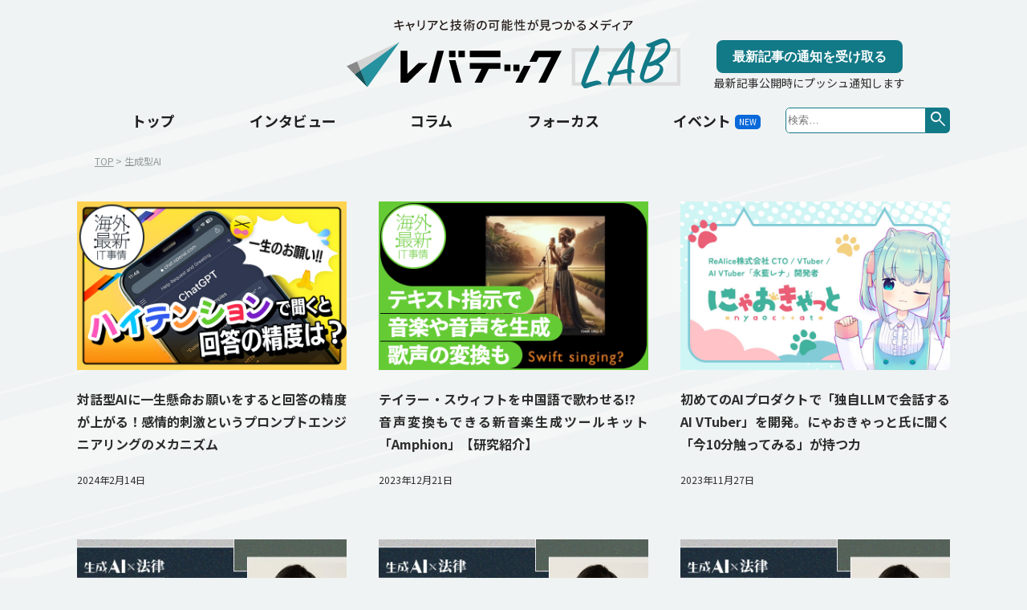

--- FILE ---
content_type: text/html; charset=UTF-8
request_url: https://levtech.jp/media/article/tag/%E7%94%9F%E6%88%90%E5%9E%8Bai/
body_size: 50764
content:
<!doctype html>
<html lang="ja">
	<head>
		<meta charset="utf-8">
		<meta name="viewport" content="width=device-width, initial-scale=1">
				<link rel="shortcut icon" href="https://levtech.jp/media/wp-content/themes/lv-media/favicon.ico">
		<link href="https://fonts.googleapis.com/css2?family=Noto+Sans+JP:wght@400;500;700&display=swap" rel="stylesheet">
		<link href="https://fonts.googleapis.com/css?family=Material+Icons+Outlined" rel="stylesheet">
		<link rel="stylesheet" href="https://fonts.googleapis.com/css2?family=Material+Symbols+Outlined:opsz,wght,FILL,GRAD@20..48,100..700,0..1,-50..200" />
		<link rel="stylesheet" href="https://fonts.googleapis.com/css2?family=Material+Symbols+Outlined:opsz,wght,FILL,GRAD@48,400,0,0" />
		<link rel="stylesheet" type="text/css" href="//cdn.jsdelivr.net/npm/slick-carousel@1.8.1/slick/slick.css"/>
		<link rel="stylesheet" type="text/css" href="//cdn.jsdelivr.net/npm/slick-carousel@1.8.1/slick/slick-theme.css"/>
		<link href="https://levtech.jp/media/wp-content/themes/lv-media/css/style.css?1759112602" rel="stylesheet">
		<link rel="stylesheet" href="https://levtech.jp/media/wp-content/themes/lv-media/style.css">
		<meta name='robots' content='index, follow, max-image-preview:large, max-snippet:-1, max-video-preview:-1' />
	<style>img:is([sizes="auto" i], [sizes^="auto," i]) { contain-intrinsic-size: 3000px 1500px }</style>
	
	<!-- This site is optimized with the Yoast SEO plugin v24.0 - https://yoast.com/wordpress/plugins/seo/ -->
	<title>生成型AI アーカイブ | レバテックラボ（レバテックLAB）</title>
	<link rel="canonical" href="https://levtech.jp/media/article/tag/生成型ai/" />
	<meta property="og:locale" content="ja_JP" />
	<meta property="og:type" content="article" />
	<meta property="og:title" content="生成型AI アーカイブ | レバテックラボ（レバテックLAB）" />
	<meta property="og:url" content="https://levtech.jp/media/article/tag/生成型ai/" />
	<meta property="og:site_name" content="レバテックラボ（レバテックLAB）" />
	<meta property="og:image" content="https://levtech.jp/media/wp-content/uploads/2024/07/ラボogp画像.png" />
	<meta property="og:image:width" content="1200" />
	<meta property="og:image:height" content="630" />
	<meta property="og:image:type" content="image/png" />
	<meta name="twitter:card" content="summary_large_image" />
	<meta name="twitter:site" content="@levtech_lab" />
	<script type="application/ld+json" class="yoast-schema-graph">{"@context":"https://schema.org","@graph":[{"@type":"CollectionPage","@id":"https://levtech.jp/media/article/tag/%e7%94%9f%e6%88%90%e5%9e%8bai/","url":"https://levtech.jp/media/article/tag/%e7%94%9f%e6%88%90%e5%9e%8bai/","name":"生成型AI アーカイブ | レバテックラボ（レバテックLAB）","isPartOf":{"@id":"http://192.168.98.209/media/#website"},"primaryImageOfPage":{"@id":"https://levtech.jp/media/article/tag/%e7%94%9f%e6%88%90%e5%9e%8bai/#primaryimage"},"image":{"@id":"https://levtech.jp/media/article/tag/%e7%94%9f%e6%88%90%e5%9e%8bai/#primaryimage"},"thumbnailUrl":"https://levtech.jp/media/wp-content/uploads/2024/02/240202_lab_eyecatch_oversea_107.jpg","breadcrumb":{"@id":"https://levtech.jp/media/article/tag/%e7%94%9f%e6%88%90%e5%9e%8bai/#breadcrumb"},"inLanguage":"ja"},{"@type":"ImageObject","inLanguage":"ja","@id":"https://levtech.jp/media/article/tag/%e7%94%9f%e6%88%90%e5%9e%8bai/#primaryimage","url":"https://levtech.jp/media/wp-content/uploads/2024/02/240202_lab_eyecatch_oversea_107.jpg","contentUrl":"https://levtech.jp/media/wp-content/uploads/2024/02/240202_lab_eyecatch_oversea_107.jpg","width":720,"height":450},{"@type":"BreadcrumbList","@id":"https://levtech.jp/media/article/tag/%e7%94%9f%e6%88%90%e5%9e%8bai/#breadcrumb","itemListElement":[{"@type":"ListItem","position":1,"name":"ホーム","item":"http://192.168.98.209/media/"},{"@type":"ListItem","position":2,"name":"生成型AI"}]},{"@type":"WebSite","@id":"http://192.168.98.209/media/#website","url":"http://192.168.98.209/media/","name":"レバテックラボ（レバテックLAB）","description":"レバテックラボ｜キャリアと技術の可能性が見つかるメディア","potentialAction":[{"@type":"SearchAction","target":{"@type":"EntryPoint","urlTemplate":"http://192.168.98.209/media/?s={search_term_string}"},"query-input":{"@type":"PropertyValueSpecification","valueRequired":true,"valueName":"search_term_string"}}],"inLanguage":"ja"}]}</script>
	<!-- / Yoast SEO plugin. -->


<link rel='dns-prefetch' href='//static.addtoany.com' />
<link rel='stylesheet' id='wp-block-library-css' href='https://levtech.jp/media/wp-includes/css/dist/block-library/style.min.css?ver=6.7.1' type='text/css' media='all' />
<style id='classic-theme-styles-inline-css' type='text/css'>
/*! This file is auto-generated */
.wp-block-button__link{color:#fff;background-color:#32373c;border-radius:9999px;box-shadow:none;text-decoration:none;padding:calc(.667em + 2px) calc(1.333em + 2px);font-size:1.125em}.wp-block-file__button{background:#32373c;color:#fff;text-decoration:none}
</style>
<style id='global-styles-inline-css' type='text/css'>
:root{--wp--preset--aspect-ratio--square: 1;--wp--preset--aspect-ratio--4-3: 4/3;--wp--preset--aspect-ratio--3-4: 3/4;--wp--preset--aspect-ratio--3-2: 3/2;--wp--preset--aspect-ratio--2-3: 2/3;--wp--preset--aspect-ratio--16-9: 16/9;--wp--preset--aspect-ratio--9-16: 9/16;--wp--preset--color--black: #000000;--wp--preset--color--cyan-bluish-gray: #abb8c3;--wp--preset--color--white: #ffffff;--wp--preset--color--pale-pink: #f78da7;--wp--preset--color--vivid-red: #cf2e2e;--wp--preset--color--luminous-vivid-orange: #ff6900;--wp--preset--color--luminous-vivid-amber: #fcb900;--wp--preset--color--light-green-cyan: #7bdcb5;--wp--preset--color--vivid-green-cyan: #00d084;--wp--preset--color--pale-cyan-blue: #8ed1fc;--wp--preset--color--vivid-cyan-blue: #0693e3;--wp--preset--color--vivid-purple: #9b51e0;--wp--preset--gradient--vivid-cyan-blue-to-vivid-purple: linear-gradient(135deg,rgba(6,147,227,1) 0%,rgb(155,81,224) 100%);--wp--preset--gradient--light-green-cyan-to-vivid-green-cyan: linear-gradient(135deg,rgb(122,220,180) 0%,rgb(0,208,130) 100%);--wp--preset--gradient--luminous-vivid-amber-to-luminous-vivid-orange: linear-gradient(135deg,rgba(252,185,0,1) 0%,rgba(255,105,0,1) 100%);--wp--preset--gradient--luminous-vivid-orange-to-vivid-red: linear-gradient(135deg,rgba(255,105,0,1) 0%,rgb(207,46,46) 100%);--wp--preset--gradient--very-light-gray-to-cyan-bluish-gray: linear-gradient(135deg,rgb(238,238,238) 0%,rgb(169,184,195) 100%);--wp--preset--gradient--cool-to-warm-spectrum: linear-gradient(135deg,rgb(74,234,220) 0%,rgb(151,120,209) 20%,rgb(207,42,186) 40%,rgb(238,44,130) 60%,rgb(251,105,98) 80%,rgb(254,248,76) 100%);--wp--preset--gradient--blush-light-purple: linear-gradient(135deg,rgb(255,206,236) 0%,rgb(152,150,240) 100%);--wp--preset--gradient--blush-bordeaux: linear-gradient(135deg,rgb(254,205,165) 0%,rgb(254,45,45) 50%,rgb(107,0,62) 100%);--wp--preset--gradient--luminous-dusk: linear-gradient(135deg,rgb(255,203,112) 0%,rgb(199,81,192) 50%,rgb(65,88,208) 100%);--wp--preset--gradient--pale-ocean: linear-gradient(135deg,rgb(255,245,203) 0%,rgb(182,227,212) 50%,rgb(51,167,181) 100%);--wp--preset--gradient--electric-grass: linear-gradient(135deg,rgb(202,248,128) 0%,rgb(113,206,126) 100%);--wp--preset--gradient--midnight: linear-gradient(135deg,rgb(2,3,129) 0%,rgb(40,116,252) 100%);--wp--preset--font-size--small: 13px;--wp--preset--font-size--medium: 20px;--wp--preset--font-size--large: 36px;--wp--preset--font-size--x-large: 42px;--wp--preset--spacing--20: 0.44rem;--wp--preset--spacing--30: 0.67rem;--wp--preset--spacing--40: 1rem;--wp--preset--spacing--50: 1.5rem;--wp--preset--spacing--60: 2.25rem;--wp--preset--spacing--70: 3.38rem;--wp--preset--spacing--80: 5.06rem;--wp--preset--shadow--natural: 6px 6px 9px rgba(0, 0, 0, 0.2);--wp--preset--shadow--deep: 12px 12px 50px rgba(0, 0, 0, 0.4);--wp--preset--shadow--sharp: 6px 6px 0px rgba(0, 0, 0, 0.2);--wp--preset--shadow--outlined: 6px 6px 0px -3px rgba(255, 255, 255, 1), 6px 6px rgba(0, 0, 0, 1);--wp--preset--shadow--crisp: 6px 6px 0px rgba(0, 0, 0, 1);}:where(.is-layout-flex){gap: 0.5em;}:where(.is-layout-grid){gap: 0.5em;}body .is-layout-flex{display: flex;}.is-layout-flex{flex-wrap: wrap;align-items: center;}.is-layout-flex > :is(*, div){margin: 0;}body .is-layout-grid{display: grid;}.is-layout-grid > :is(*, div){margin: 0;}:where(.wp-block-columns.is-layout-flex){gap: 2em;}:where(.wp-block-columns.is-layout-grid){gap: 2em;}:where(.wp-block-post-template.is-layout-flex){gap: 1.25em;}:where(.wp-block-post-template.is-layout-grid){gap: 1.25em;}.has-black-color{color: var(--wp--preset--color--black) !important;}.has-cyan-bluish-gray-color{color: var(--wp--preset--color--cyan-bluish-gray) !important;}.has-white-color{color: var(--wp--preset--color--white) !important;}.has-pale-pink-color{color: var(--wp--preset--color--pale-pink) !important;}.has-vivid-red-color{color: var(--wp--preset--color--vivid-red) !important;}.has-luminous-vivid-orange-color{color: var(--wp--preset--color--luminous-vivid-orange) !important;}.has-luminous-vivid-amber-color{color: var(--wp--preset--color--luminous-vivid-amber) !important;}.has-light-green-cyan-color{color: var(--wp--preset--color--light-green-cyan) !important;}.has-vivid-green-cyan-color{color: var(--wp--preset--color--vivid-green-cyan) !important;}.has-pale-cyan-blue-color{color: var(--wp--preset--color--pale-cyan-blue) !important;}.has-vivid-cyan-blue-color{color: var(--wp--preset--color--vivid-cyan-blue) !important;}.has-vivid-purple-color{color: var(--wp--preset--color--vivid-purple) !important;}.has-black-background-color{background-color: var(--wp--preset--color--black) !important;}.has-cyan-bluish-gray-background-color{background-color: var(--wp--preset--color--cyan-bluish-gray) !important;}.has-white-background-color{background-color: var(--wp--preset--color--white) !important;}.has-pale-pink-background-color{background-color: var(--wp--preset--color--pale-pink) !important;}.has-vivid-red-background-color{background-color: var(--wp--preset--color--vivid-red) !important;}.has-luminous-vivid-orange-background-color{background-color: var(--wp--preset--color--luminous-vivid-orange) !important;}.has-luminous-vivid-amber-background-color{background-color: var(--wp--preset--color--luminous-vivid-amber) !important;}.has-light-green-cyan-background-color{background-color: var(--wp--preset--color--light-green-cyan) !important;}.has-vivid-green-cyan-background-color{background-color: var(--wp--preset--color--vivid-green-cyan) !important;}.has-pale-cyan-blue-background-color{background-color: var(--wp--preset--color--pale-cyan-blue) !important;}.has-vivid-cyan-blue-background-color{background-color: var(--wp--preset--color--vivid-cyan-blue) !important;}.has-vivid-purple-background-color{background-color: var(--wp--preset--color--vivid-purple) !important;}.has-black-border-color{border-color: var(--wp--preset--color--black) !important;}.has-cyan-bluish-gray-border-color{border-color: var(--wp--preset--color--cyan-bluish-gray) !important;}.has-white-border-color{border-color: var(--wp--preset--color--white) !important;}.has-pale-pink-border-color{border-color: var(--wp--preset--color--pale-pink) !important;}.has-vivid-red-border-color{border-color: var(--wp--preset--color--vivid-red) !important;}.has-luminous-vivid-orange-border-color{border-color: var(--wp--preset--color--luminous-vivid-orange) !important;}.has-luminous-vivid-amber-border-color{border-color: var(--wp--preset--color--luminous-vivid-amber) !important;}.has-light-green-cyan-border-color{border-color: var(--wp--preset--color--light-green-cyan) !important;}.has-vivid-green-cyan-border-color{border-color: var(--wp--preset--color--vivid-green-cyan) !important;}.has-pale-cyan-blue-border-color{border-color: var(--wp--preset--color--pale-cyan-blue) !important;}.has-vivid-cyan-blue-border-color{border-color: var(--wp--preset--color--vivid-cyan-blue) !important;}.has-vivid-purple-border-color{border-color: var(--wp--preset--color--vivid-purple) !important;}.has-vivid-cyan-blue-to-vivid-purple-gradient-background{background: var(--wp--preset--gradient--vivid-cyan-blue-to-vivid-purple) !important;}.has-light-green-cyan-to-vivid-green-cyan-gradient-background{background: var(--wp--preset--gradient--light-green-cyan-to-vivid-green-cyan) !important;}.has-luminous-vivid-amber-to-luminous-vivid-orange-gradient-background{background: var(--wp--preset--gradient--luminous-vivid-amber-to-luminous-vivid-orange) !important;}.has-luminous-vivid-orange-to-vivid-red-gradient-background{background: var(--wp--preset--gradient--luminous-vivid-orange-to-vivid-red) !important;}.has-very-light-gray-to-cyan-bluish-gray-gradient-background{background: var(--wp--preset--gradient--very-light-gray-to-cyan-bluish-gray) !important;}.has-cool-to-warm-spectrum-gradient-background{background: var(--wp--preset--gradient--cool-to-warm-spectrum) !important;}.has-blush-light-purple-gradient-background{background: var(--wp--preset--gradient--blush-light-purple) !important;}.has-blush-bordeaux-gradient-background{background: var(--wp--preset--gradient--blush-bordeaux) !important;}.has-luminous-dusk-gradient-background{background: var(--wp--preset--gradient--luminous-dusk) !important;}.has-pale-ocean-gradient-background{background: var(--wp--preset--gradient--pale-ocean) !important;}.has-electric-grass-gradient-background{background: var(--wp--preset--gradient--electric-grass) !important;}.has-midnight-gradient-background{background: var(--wp--preset--gradient--midnight) !important;}.has-small-font-size{font-size: var(--wp--preset--font-size--small) !important;}.has-medium-font-size{font-size: var(--wp--preset--font-size--medium) !important;}.has-large-font-size{font-size: var(--wp--preset--font-size--large) !important;}.has-x-large-font-size{font-size: var(--wp--preset--font-size--x-large) !important;}
:where(.wp-block-post-template.is-layout-flex){gap: 1.25em;}:where(.wp-block-post-template.is-layout-grid){gap: 1.25em;}
:where(.wp-block-columns.is-layout-flex){gap: 2em;}:where(.wp-block-columns.is-layout-grid){gap: 2em;}
:root :where(.wp-block-pullquote){font-size: 1.5em;line-height: 1.6;}
</style>
<link rel='stylesheet' id='new-label-styles-css' href='https://levtech.jp/media/wp-content/themes/lv-media/style.css?ver=6.7.1' type='text/css' media='all' />
<link rel='stylesheet' id='tablepress-default-css' href='https://levtech.jp/media/wp-content/plugins/tablepress/css/build/default.css?ver=3.0.1' type='text/css' media='all' />
<link rel='stylesheet' id='addtoany-css' href='https://levtech.jp/media/wp-content/plugins/add-to-any/addtoany.min.css?ver=1.16' type='text/css' media='all' />
<style id='addtoany-inline-css' type='text/css'>
@media screen and (max-width:980px){
.a2a_floating_style.a2a_vertical_style{display:none;}
}
@media screen and (min-width:981px){
.a2a_floating_style.a2a_default_style{display:none;}
}
.a2a_floating_style.a2a_default_style {opacity:0.8;width:228px;}
.a2a_floating_style a:nth-child(5) img { width: 32px; height: 32px;opacity:0.8}
</style>
<link rel='stylesheet' id='enlighterjs-css' href='https://levtech.jp/media/wp-content/plugins/enlighter/cache/enlighterjs.min.css?ver=mdOXaFQVAWjSqdn' type='text/css' media='all' />
<script type="text/javascript" id="addtoany-core-js-before">
/* <![CDATA[ */
window.a2a_config=window.a2a_config||{};a2a_config.callbacks=[];a2a_config.overlays=[];a2a_config.templates={};a2a_localize = {
	Share: "共有",
	Save: "ブックマーク",
	Subscribe: "購読",
	Email: "メール",
	Bookmark: "ブックマーク",
	ShowAll: "すべて表示する",
	ShowLess: "小さく表示する",
	FindServices: "サービスを探す",
	FindAnyServiceToAddTo: "追加するサービスを今すぐ探す",
	PoweredBy: "Powered by",
	ShareViaEmail: "メールでシェアする",
	SubscribeViaEmail: "メールで購読する",
	BookmarkInYourBrowser: "ブラウザにブックマーク",
	BookmarkInstructions: "このページをブックマークするには、 Ctrl+D または \u2318+D を押下。",
	AddToYourFavorites: "お気に入りに追加",
	SendFromWebOrProgram: "任意のメールアドレスまたはメールプログラムから送信",
	EmailProgram: "メールプログラム",
	More: "詳細&#8230;",
	ThanksForSharing: "共有ありがとうございます !",
	ThanksForFollowing: "フォローありがとうございます !"
};

a2a_config.icon_color="transparent,#5e5e5e";
/* ]]> */
</script>
<script type="text/javascript" defer src="https://static.addtoany.com/menu/page.js" id="addtoany-core-js"></script>
<script type="text/javascript" src="https://levtech.jp/media/wp-includes/js/jquery/jquery.min.js?ver=3.7.1" id="jquery-core-js"></script>
<script type="text/javascript" src="https://levtech.jp/media/wp-includes/js/jquery/jquery-migrate.min.js?ver=3.4.1" id="jquery-migrate-js"></script>
<script type="text/javascript" defer src="https://levtech.jp/media/wp-content/plugins/add-to-any/addtoany.min.js?ver=1.1" id="addtoany-jquery-js"></script>
<!-- Google Tag Manager -->
<script>(function(w,d,s,l,i){w[l]=w[l]||[];w[l].push({'gtm.start':
new Date().getTime(),event:'gtm.js'});var f=d.getElementsByTagName(s)[0],
j=d.createElement(s),dl=l!='dataLayer'?'&l='+l:'';j.async=true;j.src=
'https://www.googletagmanager.com/gtm.js?id='+i+dl;f.parentNode.insertBefore(j,f);
})(window,document,'script','dataLayer','GTM-5VGH3JF');</script>
<!-- End Google Tag Manager -->
				<style type="text/css" id="wp-custom-css">
			.videowrap {
position: relative;
width: 100%;
padding-top: 60%;
}
.videowrap iframe {
position: absolute;
top: 0;
right: 0;
width: 100% !important;
height: 100% !important;
}

/*code部分の背景色*/
code {
  background-color: #eee;
  border: 1px solid #ccc;
}		</style>
			</head>
	<body>
							<div class="l-container">
						<header class="header">
							<h1 class="header__logo"><a href="https://levtech.jp/media/"><img src="https://levtech.jp/media/wp-content/themes/lv-media/img/logo.svg" width="416" height="86" alt="キャリアと技術の可能性が見つかるメディア　レバテックメディアLAB"></a></h1>
														<div class="header--push">
							<button class="open-push open-push-button">最新記事の通知を受け取る</button>
							<p class="text-push">最新記事公開時にプッシュ通知します</p>
						</div>
							<div class="header--nav">
								<ul id="menu-pc_gnav" class="menu">
<?xml encoding="utf-8" ?><li id="menu-item-8725" class="menu-item menu-item-type-custom menu-item-object-custom menu-item-home menu-item-8725"><a href="https://levtech.jp/media/">&#12488;&#12483;&#12503;</a></li>
<li id="menu-item-8726" class="menu-item menu-item-type-taxonomy menu-item-object-category menu-item-8726"><a href="https://levtech.jp/media/article/interview/">&#12452;&#12531;&#12479;&#12499;&#12517;&#12540;</a></li>
<li id="menu-item-8727" class="menu-item menu-item-type-taxonomy menu-item-object-category menu-item-8727"><a href="https://levtech.jp/media/article/column/">&#12467;&#12521;&#12512;</a></li>
<li id="menu-item-8728" class="menu-item menu-item-type-taxonomy menu-item-object-category menu-item-8728"><a href="https://levtech.jp/media/article/focus/">&#12501;&#12457;&#12540;&#12459;&#12473;</a></li>
<li id="menu-item-12889" class="menu-item menu-item-type-taxonomy menu-item-object-category menu-item-12889 new-label"><a href="https://levtech.jp/media/article/event/">&#12452;&#12505;&#12531;&#12488;</a></li>

</ul>								<form role="search" method="get" class="search-form" action="https://levtech.jp/media/">
									<label>
										<span class="screen-reader-text">検索:</span>
										<input type="search" class="search-field" placeholder="検索…" value="" name="s">
									</label>
									<button id="sbtn4" type="submit" class="search-submit"><span class="material-symbols-outlined">
										search
										</span></button>
								</form>
							</div>
													</header>
						<header class="header header--fixed js-header">
							<p class="header__logo"><a href="https://levtech.jp/media/"><img src="https://levtech.jp/media/wp-content/themes/lv-media/img/logo.svg" width="416" height="86" alt="キャリアと技術の可能性が見つかるメディア　レバテックメディアLAB"></a></p>
														<div class="header--push-bell">
								<button class="open-push-bell open-push-button"><img src="https://levtech.jp/media/wp-content/themes/lv-media/img/bell.png" width="24"></button>
						</div>
							<div class="header--nav">
								<ul id="menu-pc_gnav-1" class="menu">
<?xml encoding="utf-8" ?><li class="menu-item menu-item-type-custom menu-item-object-custom menu-item-home menu-item-8725"><a href="https://levtech.jp/media/">&#12488;&#12483;&#12503;</a></li>
<li class="menu-item menu-item-type-taxonomy menu-item-object-category menu-item-8726"><a href="https://levtech.jp/media/article/interview/">&#12452;&#12531;&#12479;&#12499;&#12517;&#12540;</a></li>
<li class="menu-item menu-item-type-taxonomy menu-item-object-category menu-item-8727"><a href="https://levtech.jp/media/article/column/">&#12467;&#12521;&#12512;</a></li>
<li class="menu-item menu-item-type-taxonomy menu-item-object-category menu-item-8728"><a href="https://levtech.jp/media/article/focus/">&#12501;&#12457;&#12540;&#12459;&#12473;</a></li>
<li class="menu-item menu-item-type-taxonomy menu-item-object-category menu-item-12889 new-label"><a href="https://levtech.jp/media/article/event/">&#12452;&#12505;&#12531;&#12488;</a></li>

</ul>								<form role="search" method="get" class="search-form" action="https://levtech.jp/media/">
									<label>
										<span class="screen-reader-text">検索:</span>
										<input type="search" class="search-field" placeholder="検索…" value="" name="s">
									</label>
									<button id="sbtn4" type="submit" class="search-submit"><span class="material-symbols-outlined">
										search
										</span></button>
								</form>
							</div>
													</header>
						
    <div class="l-posts">
        <div class="breadcrumbs"><span><a href="https://levtech.jp/media">TOP</a></span><span class="p-breadcrumb__list">生成型AI</span></div>        <div class="posts">
        		            <a class="posts__item" href="https://levtech.jp/media/article/column/detail_384/">
                <p class="posts__item__img"><img width="720" height="450" src="https://levtech.jp/media/wp-content/uploads/2024/02/240202_lab_eyecatch_oversea_107.jpg" class="attachment-full size-full wp-post-image" alt="" decoding="async" fetchpriority="high" srcset="https://levtech.jp/media/wp-content/uploads/2024/02/240202_lab_eyecatch_oversea_107.jpg 720w, https://levtech.jp/media/wp-content/uploads/2024/02/240202_lab_eyecatch_oversea_107-300x188.jpg 300w" sizes="(max-width: 720px) 100vw, 720px" /></p>
                <div class="posts__item__cont">
                    <div class="article">
						<h2 class="article__ttl">
														<span class="marker">対話型AIに一生懸命お願いをすると回答の精度が上がる！感情的刺激というプロンプトエンジニアリングのメカニズム</span></h2>
                        <p class="article__date"><span class="marker marker--small">2024年2月14日</span></p>
                    </div>
                </div>
            </a>
        		            <a class="posts__item" href="https://levtech.jp/media/article/column/detail_358/">
                <p class="posts__item__img"><img width="720" height="450" src="https://levtech.jp/media/wp-content/uploads/2023/12/3-line__TechFrontline_temp_not-sub.png" class="attachment-full size-full wp-post-image" alt="" decoding="async" srcset="https://levtech.jp/media/wp-content/uploads/2023/12/3-line__TechFrontline_temp_not-sub.png 720w, https://levtech.jp/media/wp-content/uploads/2023/12/3-line__TechFrontline_temp_not-sub-300x188.png 300w" sizes="(max-width: 720px) 100vw, 720px" /></p>
                <div class="posts__item__cont">
                    <div class="article">
						<h2 class="article__ttl">
														<span class="marker">テイラー・スウィフトを中国語で歌わせる!?　音声変換もできる新音楽生成ツールキット「Amphion」【研究紹介】</span></h2>
                        <p class="article__date"><span class="marker marker--small">2023年12月21日</span></p>
                    </div>
                </div>
            </a>
        		            <a class="posts__item" href="https://levtech.jp/media/article/interview/detail_341/">
                <p class="posts__item__img"><img width="720" height="450" src="https://levtech.jp/media/wp-content/uploads/2023/11/231121_lab_interview_realice_75.jpg" class="attachment-full size-full wp-post-image" alt="" decoding="async" srcset="https://levtech.jp/media/wp-content/uploads/2023/11/231121_lab_interview_realice_75.jpg 720w, https://levtech.jp/media/wp-content/uploads/2023/11/231121_lab_interview_realice_75-300x188.jpg 300w" sizes="(max-width: 720px) 100vw, 720px" /></p>
                <div class="posts__item__cont">
                    <div class="article">
						<h2 class="article__ttl">
														<span class="marker">初めてのAIプロダクトで「独自LLMで会話するAI VTuber」を開発。にゃおきゃっと氏に聞く「今10分触ってみる」が持つ力</span></h2>
                        <p class="article__date"><span class="marker marker--small">2023年11月27日</span></p>
                    </div>
                </div>
            </a>
        		            <a class="posts__item" href="https://levtech.jp/media/article/column/detail_340/">
                <p class="posts__item__img"><img width="720" height="450" src="https://levtech.jp/media/wp-content/uploads/2023/11/image1-1.jpg" class="attachment-full size-full wp-post-image" alt="" decoding="async" loading="lazy" srcset="https://levtech.jp/media/wp-content/uploads/2023/11/image1-1.jpg 720w, https://levtech.jp/media/wp-content/uploads/2023/11/image1-1-300x188.jpg 300w" sizes="auto, (max-width: 720px) 100vw, 720px" /></p>
                <div class="posts__item__cont">
                    <div class="article">
						<h2 class="article__ttl">
														<span class="marker">OSS開発利用時は要注意。GitHub Copilot使用の2つの法律リスクを弁護士が解説</span></h2>
                        <p class="article__date"><span class="marker marker--small">2023年11月27日</span></p>
                    </div>
                </div>
            </a>
        		            <a class="posts__item" href="https://levtech.jp/media/article/column/detail_330/">
                <p class="posts__item__img"><img width="720" height="450" src="https://levtech.jp/media/wp-content/uploads/2023/11/231023_lab_column_AI_70.jpg" class="attachment-full size-full wp-post-image" alt="" decoding="async" loading="lazy" srcset="https://levtech.jp/media/wp-content/uploads/2023/11/231023_lab_column_AI_70.jpg 720w, https://levtech.jp/media/wp-content/uploads/2023/11/231023_lab_column_AI_70-300x188.jpg 300w" sizes="auto, (max-width: 720px) 100vw, 720px" /></p>
                <div class="posts__item__cont">
                    <div class="article">
						<h2 class="article__ttl">
														<span class="marker">不正競争防止法と個人情報保護法の観点で解説する、生成AIに関する情報管理・漏洩の法的問題</span></h2>
                        <p class="article__date"><span class="marker marker--small">2023年11月6日</span></p>
                    </div>
                </div>
            </a>
        		            <a class="posts__item" href="https://levtech.jp/media/article/column/detail_313/">
                <p class="posts__item__img"><img width="720" height="450" src="https://levtech.jp/media/wp-content/uploads/2023/09/230920_lab_column_AI_52.jpg" class="attachment-full size-full wp-post-image" alt="" decoding="async" loading="lazy" srcset="https://levtech.jp/media/wp-content/uploads/2023/09/230920_lab_column_AI_52.jpg 720w, https://levtech.jp/media/wp-content/uploads/2023/09/230920_lab_column_AI_52-300x188.jpg 300w" sizes="auto, (max-width: 720px) 100vw, 720px" /></p>
                <div class="posts__item__cont">
                    <div class="article">
						<h2 class="article__ttl">
														<span class="marker">ChatGPT商用利用時、規約上の注意点3つ｜元ITエンジニアの弁護士が徹底解説</span></h2>
                        <p class="article__date"><span class="marker marker--small">2023年9月28日</span></p>
                    </div>
                </div>
            </a>
        		            <a class="posts__item" href="https://levtech.jp/media/article/column/detail_305/">
                <p class="posts__item__img"><img width="720" height="450" src="https://levtech.jp/media/wp-content/uploads/2023/09/230920.png" class="attachment-full size-full wp-post-image" alt="" decoding="async" loading="lazy" srcset="https://levtech.jp/media/wp-content/uploads/2023/09/230920.png 720w, https://levtech.jp/media/wp-content/uploads/2023/09/230920-300x188.png 300w" sizes="auto, (max-width: 720px) 100vw, 720px" /></p>
                <div class="posts__item__cont">
                    <div class="article">
						<h2 class="article__ttl">
														<span class="marker">実写動画をアニメ映像に変える生成AI「Rerender A Video」　シンガポールの研究者らが開発【研究紹介】</span></h2>
                        <p class="article__date"><span class="marker marker--small">2023年9月20日</span></p>
                    </div>
                </div>
            </a>
        		            <a class="posts__item" href="https://levtech.jp/media/article/column/detail_295/">
                <p class="posts__item__img"><img width="720" height="450" src="https://levtech.jp/media/wp-content/uploads/2023/08/230821_lab_AI.jpg" class="attachment-full size-full wp-post-image" alt="" decoding="async" loading="lazy" srcset="https://levtech.jp/media/wp-content/uploads/2023/08/230821_lab_AI.jpg 720w, https://levtech.jp/media/wp-content/uploads/2023/08/230821_lab_AI-300x188.jpg 300w" sizes="auto, (max-width: 720px) 100vw, 720px" /></p>
                <div class="posts__item__cont">
                    <div class="article">
						<h2 class="article__ttl">
														<span class="marker">【新連載】生成AIで書くソースコードの著作権をどう考えるべきか？元ITエンジニアの弁護士が徹底解説</span></h2>
                        <p class="article__date"><span class="marker marker--small">2023年8月29日</span></p>
                    </div>
                </div>
            </a>
        		            <a class="posts__item" href="https://levtech.jp/media/article/news/detail_259/">
                <p class="posts__item__img"><img width="720" height="450" src="https://levtech.jp/media/wp-content/uploads/2023/06/Group-41.png" class="attachment-full size-full wp-post-image" alt="" decoding="async" loading="lazy" srcset="https://levtech.jp/media/wp-content/uploads/2023/06/Group-41.png 720w, https://levtech.jp/media/wp-content/uploads/2023/06/Group-41-300x188.png 300w" sizes="auto, (max-width: 720px) 100vw, 720px" /></p>
                <div class="posts__item__cont">
                    <div class="article">
						<h2 class="article__ttl">
														<span class="marker">Google開発のAIチャットボット「Bard」。数学とプログラミングの機能改善に注力【テッククランチ】</span></h2>
                        <p class="article__date"><span class="marker marker--small">2023年6月20日</span></p>
                    </div>
                </div>
            </a>
        		            <a class="posts__item" href="https://levtech.jp/media/article/interview/detail_252/">
                <p class="posts__item__img"><img width="720" height="450" src="https://levtech.jp/media/wp-content/uploads/2023/06/image5.png" class="attachment-full size-full wp-post-image" alt="" decoding="async" loading="lazy" srcset="https://levtech.jp/media/wp-content/uploads/2023/06/image5.png 720w, https://levtech.jp/media/wp-content/uploads/2023/06/image5-300x188.png 300w" sizes="auto, (max-width: 720px) 100vw, 720px" /></p>
                <div class="posts__item__cont">
                    <div class="article">
						<h2 class="article__ttl">
														<span class="marker">「開発者体験がいい＝エンジニアが働きやすい」だけではない。藤倉成太が語る、今こそ本気で開発者体験と向き合うべき理由【日本CTO協会特別企画】</span></h2>
                        <p class="article__date"><span class="marker marker--small">2023年6月7日</span></p>
                    </div>
                </div>
            </a>
        		            <a class="posts__item" href="https://levtech.jp/media/article/news/detail_251/">
                <p class="posts__item__img"><img width="720" height="450" src="https://levtech.jp/media/wp-content/uploads/2023/06/Group-38.png" class="attachment-full size-full wp-post-image" alt="" decoding="async" loading="lazy" srcset="https://levtech.jp/media/wp-content/uploads/2023/06/Group-38.png 720w, https://levtech.jp/media/wp-content/uploads/2023/06/Group-38-300x188.png 300w" sizes="auto, (max-width: 720px) 100vw, 720px" /></p>
                <div class="posts__item__cont">
                    <div class="article">
						<h2 class="article__ttl">
														<span class="marker">マイクロソフト、Azure AI Studioで開発者が独自のCopilotを構築可能に【TechCrunch】</span></h2>
                        <p class="article__date"><span class="marker marker--small">2023年6月6日</span></p>
                    </div>
                </div>
            </a>
        		            <a class="posts__item" href="https://levtech.jp/media/article/column/detail_246/">
                <p class="posts__item__img"><img width="720" height="450" src="https://levtech.jp/media/wp-content/uploads/2023/05/230522_lab_oversea_1.jpg" class="attachment-full size-full wp-post-image" alt="" decoding="async" loading="lazy" srcset="https://levtech.jp/media/wp-content/uploads/2023/05/230522_lab_oversea_1.jpg 720w, https://levtech.jp/media/wp-content/uploads/2023/05/230522_lab_oversea_1-300x188.jpg 300w" sizes="auto, (max-width: 720px) 100vw, 720px" /></p>
                <div class="posts__item__cont">
                    <div class="article">
						<h2 class="article__ttl">
														<span class="marker">音楽から3Dアバターのダンスを高品質に自動生成するAI　スウェーデンの研究者らが技術開発【研究紹介】</span></h2>
                        <p class="article__date"><span class="marker marker--small">2023年5月26日</span></p>
                    </div>
                </div>
            </a>
        		            <a class="posts__item" href="https://levtech.jp/media/article/news/detail_238/">
                <p class="posts__item__img"><img width="720" height="450" src="https://levtech.jp/media/wp-content/uploads/2023/05/Group-35.png" class="attachment-full size-full wp-post-image" alt="" decoding="async" loading="lazy" srcset="https://levtech.jp/media/wp-content/uploads/2023/05/Group-35.png 720w, https://levtech.jp/media/wp-content/uploads/2023/05/Group-35-300x188.png 300w" sizes="auto, (max-width: 720px) 100vw, 720px" /></p>
                <div class="posts__item__cont">
                    <div class="article">
						<h2 class="article__ttl">
														<span class="marker">AIが開発者に脆弱性を説明。GitLabが新機能を開発【TechCrunch】</span></h2>
                        <p class="article__date"><span class="marker marker--small">2023年5月12日</span></p>
                    </div>
                </div>
            </a>
        		            <a class="posts__item" href="https://levtech.jp/media/article/column/detail_235/">
                <p class="posts__item__img"><img width="720" height="450" src="https://levtech.jp/media/wp-content/uploads/2023/05/230501_lab_oversea_01.jpg" class="attachment-full size-full wp-post-image" alt="" decoding="async" loading="lazy" srcset="https://levtech.jp/media/wp-content/uploads/2023/05/230501_lab_oversea_01.jpg 720w, https://levtech.jp/media/wp-content/uploads/2023/05/230501_lab_oversea_01-300x188.jpg 300w" sizes="auto, (max-width: 720px) 100vw, 720px" /></p>
                <div class="posts__item__cont">
                    <div class="article">
						<h2 class="article__ttl">
														<span class="marker">中国版ChatGPT『文心一言』でAI先進企業に返り咲いたバイドゥのパワーとは</span></h2>
                        <p class="article__date"><span class="marker marker--small">2023年5月9日</span></p>
                    </div>
                </div>
            </a>
        		            <a class="posts__item" href="https://levtech.jp/media/article/news/detail_233/">
                <p class="posts__item__img"><img width="720" height="450" src="https://levtech.jp/media/wp-content/uploads/2023/04/Group-29.png" class="attachment-full size-full wp-post-image" alt="" decoding="async" loading="lazy" srcset="https://levtech.jp/media/wp-content/uploads/2023/04/Group-29.png 720w, https://levtech.jp/media/wp-content/uploads/2023/04/Group-29-300x188.png 300w" sizes="auto, (max-width: 720px) 100vw, 720px" /></p>
                <div class="posts__item__cont">
                    <div class="article">
						<h2 class="article__ttl">
														<span class="marker">生成AIのネクストステージ。セキュリティが保証された小規模な特化型大規模言語モデルの可能性【TechCrunch】</span></h2>
                        <p class="article__date"><span class="marker marker--small">2023年5月1日</span></p>
                    </div>
                </div>
            </a>
        		            <a class="posts__item" href="https://levtech.jp/media/article/column/detail_229/">
                <p class="posts__item__img"><img width="720" height="450" src="https://levtech.jp/media/wp-content/uploads/2023/04/230425_lab_eventreport_63.png" class="attachment-full size-full wp-post-image" alt="" decoding="async" loading="lazy" srcset="https://levtech.jp/media/wp-content/uploads/2023/04/230425_lab_eventreport_63.png 720w, https://levtech.jp/media/wp-content/uploads/2023/04/230425_lab_eventreport_63-300x188.png 300w" sizes="auto, (max-width: 720px) 100vw, 720px" /></p>
                <div class="posts__item__cont">
                    <div class="article">
						<h2 class="article__ttl">
														<span class="marker">Bing Chatなどの「生成型検索エンジン」はどれくらい信頼できるか？米スタンフォード大が検証【研究紹介】</span></h2>
                        <p class="article__date"><span class="marker marker--small">2023年4月27日</span></p>
                    </div>
                </div>
            </a>
        		            <a class="posts__item" href="https://levtech.jp/media/article/news/detail_226/">
                <p class="posts__item__img"><img width="720" height="450" src="https://levtech.jp/media/wp-content/uploads/2023/04/Group-27.png" class="attachment-full size-full wp-post-image" alt="" decoding="async" loading="lazy" srcset="https://levtech.jp/media/wp-content/uploads/2023/04/Group-27.png 720w, https://levtech.jp/media/wp-content/uploads/2023/04/Group-27-300x188.png 300w" sizes="auto, (max-width: 720px) 100vw, 720px" /></p>
                <div class="posts__item__cont">
                    <div class="article">
						<h2 class="article__ttl">
														<span class="marker">ソフトウェアとの関わり方が変わる。生成AIが働き方にもたらすポイント＆クリックの衝撃とは【TechCrunch】</span></h2>
                        <p class="article__date"><span class="marker marker--small">2023年4月21日</span></p>
                    </div>
                </div>
            </a>
        		            <a class="posts__item" href="https://levtech.jp/media/article/news/detail_210/">
                <p class="posts__item__img"><img width="718" height="450" src="https://levtech.jp/media/wp-content/uploads/2023/03/Group-25.png" class="attachment-full size-full wp-post-image" alt="" decoding="async" loading="lazy" srcset="https://levtech.jp/media/wp-content/uploads/2023/03/Group-25.png 718w, https://levtech.jp/media/wp-content/uploads/2023/03/Group-25-300x188.png 300w" sizes="auto, (max-width: 718px) 100vw, 718px" /></p>
                <div class="posts__item__cont">
                    <div class="article">
						<h2 class="article__ttl">
														<span class="marker">OpenAIがGPT-4を公開。画像処理できる最先端の生成AI【TechCrunch】</span></h2>
                        <p class="article__date"><span class="marker marker--small">2023年3月17日</span></p>
                    </div>
                </div>
            </a>
                </div>
    </div>

<p id="page-top"><a href="#"></a></p>
	<footer class="l-footer">
        <div class="footer">
			<div class="footer__contact">
				<a href="https://forms.gle/X19U3KqkEkcNhCAA6">お問い合わせ</a>
				<a href="https://forms.gle/hA8V4bKJ4VZASnoa7">ライター募集</a>
			</div>
            <ul class="footer__nav">
                <li class="footer__nav__item"><a href="https://levtech.jp/media/service/">サービス紹介</a></li>
                <li class="footer__nav__item"><a href="/company/" target="_blank">運営会社</a></li>
                <li class="footer__nav__item"><a href="https://leverages.jp/privacypolicy/" target="_blank">レバレジーズグループ・プライバシーポリシー</a></li>
            </ul>
            <div class="footer__company">
				<div class="footer__company__logo"><img src="https://levtech.jp/media/wp-content/themes/lv-media/img/logoLT.svg" width="127" height="25" alt="レバテック" loading="lazy"></div>
				<p class="footer__company__copy">&copy; 2014-2025 Levtech Co., Ltd.</p>
			</div>
		</div>
</footer>
</div>
<div class="a2a_kit a2a_kit_size_32 a2a_floating_style a2a_vertical_style" data-a2a-scroll-show="100,120" style="right:30px;top:100px;background-color:transparent"><a class="a2a_button_hatena" href="https://www.addtoany.com/add_to/hatena?linkurl=https%3A%2F%2Flevtech.jp%2Fmedia%2Fmedia%2Farticle%2Ftag%2F%25E7%2594%259F%25E6%2588%2590%25E5%259E%258Bai%2F&amp;linkname=%E7%94%9F%E6%88%90%E5%9E%8BAI%20%E3%82%A2%E3%83%BC%E3%82%AB%E3%82%A4%E3%83%96%20%7C%20%E3%83%AC%E3%83%90%E3%83%86%E3%83%83%E3%82%AF%E3%83%A9%E3%83%9C%EF%BC%88%E3%83%AC%E3%83%90%E3%83%86%E3%83%83%E3%82%AFLAB%EF%BC%89" title="Hatena" rel="nofollow noopener" target="_blank"></a><a class="a2a_button_twitter" href="https://www.addtoany.com/add_to/twitter?linkurl=https%3A%2F%2Flevtech.jp%2Fmedia%2Fmedia%2Farticle%2Ftag%2F%25E7%2594%259F%25E6%2588%2590%25E5%259E%258Bai%2F&amp;linkname=%E7%94%9F%E6%88%90%E5%9E%8BAI%20%E3%82%A2%E3%83%BC%E3%82%AB%E3%82%A4%E3%83%96%20%7C%20%E3%83%AC%E3%83%90%E3%83%86%E3%83%83%E3%82%AF%E3%83%A9%E3%83%9C%EF%BC%88%E3%83%AC%E3%83%90%E3%83%86%E3%83%83%E3%82%AFLAB%EF%BC%89" title="Twitter" rel="nofollow noopener" target="_blank"></a><a class="a2a_button_facebook" href="https://www.addtoany.com/add_to/facebook?linkurl=https%3A%2F%2Flevtech.jp%2Fmedia%2Fmedia%2Farticle%2Ftag%2F%25E7%2594%259F%25E6%2588%2590%25E5%259E%258Bai%2F&amp;linkname=%E7%94%9F%E6%88%90%E5%9E%8BAI%20%E3%82%A2%E3%83%BC%E3%82%AB%E3%82%A4%E3%83%96%20%7C%20%E3%83%AC%E3%83%90%E3%83%86%E3%83%83%E3%82%AF%E3%83%A9%E3%83%9C%EF%BC%88%E3%83%AC%E3%83%90%E3%83%86%E3%83%83%E3%82%AFLAB%EF%BC%89" title="Facebook" rel="nofollow noopener" target="_blank"></a><a class="a2a_button_line" href="https://www.addtoany.com/add_to/line?linkurl=https%3A%2F%2Flevtech.jp%2Fmedia%2Fmedia%2Farticle%2Ftag%2F%25E7%2594%259F%25E6%2588%2590%25E5%259E%258Bai%2F&amp;linkname=%E7%94%9F%E6%88%90%E5%9E%8BAI%20%E3%82%A2%E3%83%BC%E3%82%AB%E3%82%A4%E3%83%96%20%7C%20%E3%83%AC%E3%83%90%E3%83%86%E3%83%83%E3%82%AF%E3%83%A9%E3%83%9C%EF%BC%88%E3%83%AC%E3%83%90%E3%83%86%E3%83%83%E3%82%AFLAB%EF%BC%89" title="Line" rel="nofollow noopener" target="_blank"></a><a href="https://levtech.jp/media/feed/" title="RSS" rel="nofollow" target="_blank"><img src="https://levtech.jp/media/wp-content/themes/lv-media/img/rss_icon_gray.svg" width="32" height="32" alt="RSS"></a></div><div class="a2a_kit a2a_kit_size_32 a2a_floating_style a2a_default_style" data-a2a-scroll-show="300,300" style="bottom:10px;left:50%;transform:translateX(-50%);background-color:transparent"><a class="a2a_button_hatena" href="https://www.addtoany.com/add_to/hatena?linkurl=https%3A%2F%2Flevtech.jp%2Fmedia%2Fmedia%2Farticle%2Ftag%2F%25E7%2594%259F%25E6%2588%2590%25E5%259E%258Bai%2F&amp;linkname=%E7%94%9F%E6%88%90%E5%9E%8BAI%20%E3%82%A2%E3%83%BC%E3%82%AB%E3%82%A4%E3%83%96%20%7C%20%E3%83%AC%E3%83%90%E3%83%86%E3%83%83%E3%82%AF%E3%83%A9%E3%83%9C%EF%BC%88%E3%83%AC%E3%83%90%E3%83%86%E3%83%83%E3%82%AFLAB%EF%BC%89" title="Hatena" rel="nofollow noopener" target="_blank"></a><a class="a2a_button_twitter" href="https://www.addtoany.com/add_to/twitter?linkurl=https%3A%2F%2Flevtech.jp%2Fmedia%2Fmedia%2Farticle%2Ftag%2F%25E7%2594%259F%25E6%2588%2590%25E5%259E%258Bai%2F&amp;linkname=%E7%94%9F%E6%88%90%E5%9E%8BAI%20%E3%82%A2%E3%83%BC%E3%82%AB%E3%82%A4%E3%83%96%20%7C%20%E3%83%AC%E3%83%90%E3%83%86%E3%83%83%E3%82%AF%E3%83%A9%E3%83%9C%EF%BC%88%E3%83%AC%E3%83%90%E3%83%86%E3%83%83%E3%82%AFLAB%EF%BC%89" title="Twitter" rel="nofollow noopener" target="_blank"></a><a class="a2a_button_facebook" href="https://www.addtoany.com/add_to/facebook?linkurl=https%3A%2F%2Flevtech.jp%2Fmedia%2Fmedia%2Farticle%2Ftag%2F%25E7%2594%259F%25E6%2588%2590%25E5%259E%258Bai%2F&amp;linkname=%E7%94%9F%E6%88%90%E5%9E%8BAI%20%E3%82%A2%E3%83%BC%E3%82%AB%E3%82%A4%E3%83%96%20%7C%20%E3%83%AC%E3%83%90%E3%83%86%E3%83%83%E3%82%AF%E3%83%A9%E3%83%9C%EF%BC%88%E3%83%AC%E3%83%90%E3%83%86%E3%83%83%E3%82%AFLAB%EF%BC%89" title="Facebook" rel="nofollow noopener" target="_blank"></a><a class="a2a_button_line" href="https://www.addtoany.com/add_to/line?linkurl=https%3A%2F%2Flevtech.jp%2Fmedia%2Fmedia%2Farticle%2Ftag%2F%25E7%2594%259F%25E6%2588%2590%25E5%259E%258Bai%2F&amp;linkname=%E7%94%9F%E6%88%90%E5%9E%8BAI%20%E3%82%A2%E3%83%BC%E3%82%AB%E3%82%A4%E3%83%96%20%7C%20%E3%83%AC%E3%83%90%E3%83%86%E3%83%83%E3%82%AF%E3%83%A9%E3%83%9C%EF%BC%88%E3%83%AC%E3%83%90%E3%83%86%E3%83%83%E3%82%AFLAB%EF%BC%89" title="Line" rel="nofollow noopener" target="_blank"></a><a href="https://levtech.jp/media/feed/" title="RSS" rel="nofollow" target="_blank"><img src="https://levtech.jp/media/wp-content/themes/lv-media/img/rss_icon_gray.svg" width="32" height="32" alt="RSS"></a></div>			<script>
				// Used by Gallery Custom Links to handle tenacious Lightboxes
				//jQuery(document).ready(function () {

					function mgclInit() {
						
						// In jQuery:
						// if (jQuery.fn.off) {
						// 	jQuery('.no-lightbox, .no-lightbox img').off('click'); // jQuery 1.7+
						// }
						// else {
						// 	jQuery('.no-lightbox, .no-lightbox img').unbind('click'); // < jQuery 1.7
						// }

						// 2022/10/24: In Vanilla JS
						var elements = document.querySelectorAll('.no-lightbox, .no-lightbox img');
						for (var i = 0; i < elements.length; i++) {
						 	elements[i].onclick = null;
						}


						// In jQuery:
						//jQuery('a.no-lightbox').click(mgclOnClick);

						// 2022/10/24: In Vanilla JS:
						var elements = document.querySelectorAll('a.no-lightbox');
						for (var i = 0; i < elements.length; i++) {
						 	elements[i].onclick = mgclOnClick;
						}

						// in jQuery:
						// if (jQuery.fn.off) {
						// 	jQuery('a.set-target').off('click'); // jQuery 1.7+
						// }
						// else {
						// 	jQuery('a.set-target').unbind('click'); // < jQuery 1.7
						// }
						// jQuery('a.set-target').click(mgclOnClick);

						// 2022/10/24: In Vanilla JS:
						var elements = document.querySelectorAll('a.set-target');
						for (var i = 0; i < elements.length; i++) {
						 	elements[i].onclick = mgclOnClick;
						}
					}

					function mgclOnClick() {
						if (!this.target || this.target == '' || this.target == '_self')
							window.location = this.href;
						else
							window.open(this.href,this.target);
						return false;
					}

					// From WP Gallery Custom Links
					// Reduce the number of  conflicting lightboxes
					function mgclAddLoadEvent(func) {
						var oldOnload = window.onload;
						if (typeof window.onload != 'function') {
							window.onload = func;
						} else {
							window.onload = function() {
								oldOnload();
								func();
							}
						}
					}

					mgclAddLoadEvent(mgclInit);
					mgclInit();

				//});
			</script>
		<!-- Google Tag Manager (noscript) -->
<noscript><iframe src="https://www.googletagmanager.com/ns.html?id=GTM-5VGH3JF"
height="0" width="0" style="display:none;visibility:hidden"></iframe></noscript>
<!-- End Google Tag Manager (noscript) -->
		<script type="text/javascript" src="https://levtech.jp/media/wp-content/plugins/enlighter/cache/enlighterjs.min.js?ver=mdOXaFQVAWjSqdn" id="enlighterjs-js"></script>
<script type="text/javascript" id="enlighterjs-js-after">
/* <![CDATA[ */
!function(e,n){if("undefined"!=typeof EnlighterJS){var o={"selectors":{"block":"pre.EnlighterJSRAW","inline":"code.EnlighterJSRAW"},"options":{"indent":4,"ampersandCleanup":true,"linehover":false,"rawcodeDbclick":false,"textOverflow":"break","linenumbers":true,"theme":"atomic","language":"generic","retainCssClasses":false,"collapse":false,"toolbarOuter":"","toolbarTop":"{BTN_RAW}{BTN_COPY}{BTN_WINDOW}{BTN_WEBSITE}","toolbarBottom":""}};(e.EnlighterJSINIT=function(){EnlighterJS.init(o.selectors.block,o.selectors.inline,o.options)})()}else{(n&&(n.error||n.log)||function(){})("Error: EnlighterJS resources not loaded yet!")}}(window,console);
/* ]]> */
</script>
<script src="https://code.jquery.com/jquery-1.12.4.min.js"></script>
<script type="text/javascript" src="https://cdn.jsdelivr.net/npm/slick-carousel@1.8.1/slick/slick.min.js"></script>
<script src="https://cdn.jsdelivr.net/clipboard.js/1.5.13/clipboard.min.js"></script>
<script src="https://levtech.jp/media/wp-content/themes/lv-media/js/common.js"></script>
</body>
</html>

--- FILE ---
content_type: text/css
request_url: https://levtech.jp/media/wp-content/themes/lv-media/css/style.css?1759112602
body_size: 5047
content:
@charset "UTF-8";
* {
  box-sizing: border-box;
}

html {
  font-size: 62.5%;
}

body {
  margin: 0;
  padding: 0;
  color: #2d2d2d;
  background: #fff;
  font-family: "Noto Sans JP", "Hiragino Kaku Gothic ProN", "ヒラギノ角ゴ ProN W3", メイリオ, sans-serif;
  font-size: 12px;
  -webkit-text-size-adjust: none;
}

h1,
h2,
h3,
h4,
h5,
h6,
td,
th,
p,
dl,
dt,
dd,
ul,
li,
ol {
  list-style: none;
  margin: 0;
  padding: 0;
}

dt {
  font-weight: bold;
}

img {
  vertical-align: top;
  border: 0;
}

hr {
  display: none;
  clear: both;
}

sup {
  vertical-align: 5px;
  font-size: 9px;
}

body {
  line-height: 1.8;
  background: #f0f3f3;
  font-size: 1.4rem;
  font-feature-settings: "pkna";
  -webkit-font-smoothing: antialiased;
}

img {
  width: 100%;
  height: auto;
  vertical-align: bottom;
}

a {
  transition: 0.2s;
}
a:hover {
  opacity: 0.7;
}

.brPc {
  display: block;
}
@media screen and (max-width: 768px) {
  .brPc {
    display: none;
  }
}

.brSp {
  display: none;
}
@media screen and (max-width: 768px) {
  .brSp {
    display: block;
  }
}

.l-container {
  min-height: 100vh;
  overflow: hidden;
  /*padding-top: 32px;*/
  background: url(../img/bg.svg) no-repeat top center/110% auto;
}
@media screen and (max-width: 768px) {
  .l-container {
    /*padding-top: 24px;*/
    background-size: 420% auto;
  }
}
.l-container--page {
  padding-top: 80px;
}
@media screen and (max-width: 768px) {
  .l-container--page {
    padding-top: 40px;
  }
}

.breadcrumbs {
  margin-bottom: 40px;
  color: #929a9a;
  font-size: 1.2rem;
  padding: 0 2%;
}
@media screen and (max-width: 768px) {
  .breadcrumbs {
    overflow: auto;
    margin-bottom: 16px;
    font-size: 1rem;
    white-space: nowrap;
  }
}
.breadcrumbs a {
  color: #929a9a;
}

.p-breadcrumb__list::before {
	content: '>';
	padding: 0 0.2em;
	color: #929a9a;
}

.marker {
  display: inline;
}
@media screen and (max-width: 768px) {
  .marker {
    padding: 6px 7px;
  }
}

.header {
  width: 100%;
  position: relative;
}
.header--fixed {
  position: fixed;
  top: 0;
  left: 0;
  z-index: 100;
  height: 56px;
  padding: 8px 0;
  box-shadow: 0 2px 4px rgba(0, 0, 0, 0.15);
  background: #fff;
  opacity: 0;
  transform: translateY(-100%);
  transition: all 0.2s;
  align-items: baseline;
}
.header__logo {
  max-width: 416px;
  margin: auto;
  padding-top: 24px;
}
.header--top {	
	position: relative;
}
@media screen and (max-width: 768px) {
	.header--fixed {
		height: 80px;
		flex-wrap: wrap;
	}
  .header__logo {
    width: 90%;
	text-align: center;
	max-width: 332px;
  }
	.header--fixed .header__logo {
		padding-top: 0;
	}
}
.header--fixed .header__logo {
  width: 175px;
  margin: auto 20px auto auto;
	padding-top: 0;
}
.header--article .header__logo {
  width: 240px;
}
@media screen and (max-width: 1024px) {
	.header--fixed .header__logo {
  width: 100%;
}
	.header--fixed .header__logo a {
		display: block;
		width: 175px;
		margin: auto;
	}
  .header--article .header__logo {
    width: auto;
    margin: 0 68px;
  }
}


.header.is-appear {
  opacity: 1;
  transform: translateY(0);
}
/* techcrunch */
.l-container.l-container--top {
	padding-top: 0;
}
.header--top .header__bnr {
	width: 100%;
	position: fixed;
	z-index: 2;
}
@media screen and (max-width: 1024px) {
	.header--top .header__bnr {
		margin: 0;
	}
}
.header--top .header__bnr a {
	display: block;
    text-align: center;
    text-decoration: none;
    color: #fff;
	font-size: 1.8rem;
	line-height: 18px;
    padding: 14px 0;
    background: linear-gradient(90deg, #00A562, #36C275, #00D301);
}
.header--top .header__bnr a img {
	width: 40px;
    height: 20px;
    margin-right: 16px;
}
.header--top .header__bnr a span {
    font-size: 12px;
	border: 1px solid #fff;
	border-radius: 4px;
    padding: 4px 12px;
    margin-left: 24px;
}
@media screen and (max-width: 768px) {
	.header--top .header__bnr a {
		font-size: 1.6rem;
		line-height: 20px;
	}
	.header--top .header__bnr a img {
		margin-right: 8px;
	}
	.header--top .header__bnr a span {
		font-size: 12px;
		margin-left: 10px;
	}
}
/* push */
.header--push {
	position: absolute;
	top: 50px;
	left: 50%;
	transform: translate(250px);
}
.header--push .open-push {
  display: block;
  line-height: 40px;
  margin: auto;
  border-radius: 8px;
  color: #fff;
  background: #127987;
  font-weight: bold;
  font-size: 1.6rem;
  text-align: center;
  text-decoration: none;
  cursor: pointer;
  border: 0;
  padding: 1px 20px 0;
  transition: .2s;
}
.header--push .open-push:hover {
	opacity: 0.8;
}
.header--push-bell {
	width: 24px;
}
.header.header--article .header--push {
	top: 25px;
}
.header--push-bell button {
	border: 0;
    background: none;
    padding: 0;
    cursor: pointer;
}
/* header navi */
.header--nav {
	display: flex;
	width: 1088px;
	margin: 24px auto 0;
	justify-content: space-between;
}
.header--nav ul {
	display: flex;
	justify-content: space-around;
	flex-grow: 1;
	margin: 0 2%;
	font-size: clamp(1rem, 1vw + 1rem, 1.8rem);
}
.header--nav ul li a {
	text-decoration: none;
	color: #202020;
	font-weight: bold;
}
.header--nav ul li a:hover {
	border-bottom: 2px solid #127987;
	color: #127987;
	transition: none;
}
.header--nav ul li:nth-of-type(5) {
	position: relative;
}
/* 共通スタイル */
li.new-label::after {
  content: "NEW";
  display: inline-block;
  padding: 0 5px; /* 必要に応じて調整 */
  margin-left: 5px;
  background-color: #0969da;
  color: #fff;
  border-radius: 5px;
  font-size: 10px; /* 必要に応じて調整 */
	position: absolute;
	top: 9px;
}

/* js-headerクラスを持つヘッダーの場合 */
.js-header li.new-label::after {
  content: "●";
  padding: 0; /* ドットなのでパディングを0に */
  margin-left: 5px;
  background-color: transparent; /* 背景色を透明に */
  color: #0969da; /* ドットの色を設定 */
	position: absolute;
	top: 0;
}

@media screen and (max-width: 1088px) {
	.header--nav {
		width: 90%;
		position: relative;
	}
}
/* header search */
.search-form {
	display: flex;
	/*border: 1px solid #127987;*/
	border-radius: 5px;
	height: auto;
	overflow: hidden;
}

.search-form label {
	display: block;
}
.search-field {
	border: 1px solid #127987;
	border-top-left-radius: 5px;
	border-bottom-left-radius: 5px;
	display: block;
	height: 100%;
	/*padding: 2px;*/
}
.search-submit {
	border: 0;
	background: #127987;
	border-top-right-radius: 5px;
	border-bottom-right-radius: 5px;
	color: #fff;
	padding: 2px 3px 0;
	cursor: pointer;
}
.search-submit:hover {
	opacity: 0.8;
}
.material-symbols-outlined {
  font-variation-settings:
  'FILL' 0,
  'wght' 400,
  'GRAD' 0,
  'opsz' 48
}

.pop-search {
	position: absolute;
	bottom: -24px;
	right: 0;
	width: 207px;
	height: auto;
	overflow: hidden;
	opacity: 0;
	visibility: hidden;
	transition: .3s;
}
@media screen and (max-width: 768px) {
	.pop-search {
		width: 199px;
	}
	.pop-search label,
	.pop-search label input {
		width: 100%;
	}
}
.form-appear{
	opacity: 1;
	visibility: visible;
}
.icn-appear {
	color: #127987;
}
/* header-fixed */
.header--fixed {
	display: flex;
}
.header--fixed .header--nav {
	width: 784px;
	margin: 10px auto 0;
}

@media screen and (max-width: 768px) {
	.header--fixed .header--nav {
		width: 90%;
		margin: 5px auto 0;
	}
}
/* search */
.posts.search-list {
	display: block;
}



.l-footer {
  margin-top: 80px;
  background: #fff;
}

.footer {
  display: flex;
  max-width: 1088px;
  flex-flow: row-reverse;
  justify-content: flex-end;
  align-items: center;
  margin: auto;
  padding: 32px 0;
}
@media screen and (max-width: 1024px) {
  .footer {
    width: 100%;
    padding: 40px 16px 16px;
  }
}
@media screen and (max-width: 768px) {
  .footer {
    display: block;
  }
  .footer__company {
    margin-top: 16px;
  }
}
.footer__company__logo {
  width: 140px;
}
@media screen and (max-width: 768px) {
  .footer__company__logo {
    width: 120px;
  }
}
.footer__company__copy {
  margin-top: 8px;
  font-size: 1rem;
}
@media screen and (max-width: 768px) {
  .footer__company__copy {
    font-size: 0.9rem;
  }
}
.footer__nav {
  display: flex;
  flex-wrap: wrap;
  margin-left: 100px;
}
@media screen and (max-width: 768px) {
  .footer__nav {
    margin-left: 0;
  }
}
.footer__nav__item {
  margin-right: 24px;
}
@media screen and (max-width: 768px) {
  .footer__nav__item {
    width: 50%;
    margin: 0 0 20px 0;
  }
  .footer__nav__item:nth-of-type(3) {
    width: 100%;
  }
}
.footer__nav__item a {
  color: #4a4a4a;
  font-size: 1.4rem;
  text-decoration: none;
}

.articleDetail__head__ttl {
  display: inline;
}

.l-mainPost {
  /*width: 1088px;*/
  width: 100%;
  margin: 64px auto 130px;
}
@media screen and (max-width: 768px) {
  .l-mainPost {
    width: 100%;
    overflow: hidden;
    margin: 32px auto 80px;
  }
}

.mainPost__item {
  display: flex;
  justify-content: space-between;
  align-items: center;
  color: #2d2d2d;
  text-decoration: none;
}
@media screen and (max-width: 768px) {
  .mainPost__item {
    display: block;
  }
}
.mainPost__item__img {
  position: relative;
  z-index: 0;
  width: 584px;
}
@media screen and (max-width: 768px) {
  .mainPost__item__img {
    width: 100%;
  }
}
.mainPost__item__img span {
  position: absolute;
  top: 12px;
  right: -40px;
  display: inline-block;
  line-height: 24px;
  padding: 2px 4px;
  color: #fff;
  background: #2d2d2d;
  font-weight: bold;
  font-size: 2rem;
  transform: rotate(90deg);
}
@media screen and (max-width: 768px) {
  .mainPost__item__img span {
    right: -8px;
  }
}
.mainPost__item__cont {
  position: relative;
  width: 456px;
}
@media screen and (max-width: 768px) {
  .mainPost__item__cont {
    width: 100%;
    margin-top: 15px;
  }
}
.slider__item {
	width: 920px;
	background: #fff;
	margin: 0 28px;
	text-decoration: none;
}
@media screen and (max-width: 768px) {
	.slider__item {
		width: calc(4% - 100px);
	}
}
@media screen and (max-width: 414px) {
	.slider__item {
	  width: 2%;
      margin: 0 8px;
	}
}
.slider__item__inner {
	display: flex;
    justify-content: space-between;
    align-items: center;
    color: #2d2d2d;
    text-decoration: none;
	width: 920px;
	padding: 20px 30px 20px 20px;
	/*height: 340px;*/
}
@media screen and (max-width: 768px) {
	.slider__item__inner {
		width: 100%;
		height: 200px;
	}
}
@media screen and (max-width: 414px) {
	.slider__item__inner {
		display: block;
		height: 310px;
	}
}


.slider__item__img {
	position: relative;
	z-index: 0;
	width: 400px;
}
.slider__item__cont {
	position: relative;
	width: 448px;
}
@media screen and (max-width: 768px) {
	.slider__item__img {
		width: 35%;
	}
	.slider__item__cont {
		width: 63%;
	}
}
@media screen and (max-width: 414px) {
	.slider__item__img {
		width: 100%;
		margin: 0 auto 10px;
	}
	.slider__item__cont {
		width: 100%;
	}
}

.slider__item__cont .article--main .article__txt {
	display: none;
}
.slider__item__cont .article--main .article__ttl {
	max-height: 165px;
	overflow: hidden;
}
.slider__item__cont .tagLabel {
	margin-top: 8px;
	margin-bottom: 0;
	border: 0;
	width: 448px;
	padding: 0;
}
@media screen and (max-width: 768px) {
	.slider__item__cont .article--main .article__ttl {
		max-height: 130px;
	}
	.slider__item__cont .article--main .article__date {
		margin-top: 8px;
	}
	.slider__item__cont .tagLabel {
		width: 100%;
	}
	.slick-dotted.slick-slider {
		margin-bottom: 50px;
	}
}
@media screen and (max-width: 414px){
	.slider__item__cont .article--main .article__ttl {
		font-size: 1.2em;
	}
	.slider__item__cont .tagLabel,
	.slider__item__cont .article--main .article__date {
		display: none;
	}
}
.slider__item__cont .tagLabel p {
	border: 1px solid #979797;
}
.slider {
	visibility: hidden;
}
.slider.slick-initialized {
	visibility: visible;
}
.slick-dots {
	bottom: -42px;
}
.slick-prev {
	left: calc(50% - 75px);
	bottom: -42px;
	top: auto;
	-webkit-transform: translateY(-2px) rotate(-135deg);
    transform: translateY(-2px) rotate(-135deg);
}
.slick-next {
	right: calc(50% - 75px);
	bottom: -42px;
	top: auto;
	-webkit-transform: translateY(-2px) rotate(45deg);
    transform: translateY(-2px) rotate(45deg);	
}
.slick-prev, .slick-next {
	background: #e1e1e1;
	border-radius: 50%;
	z-index: 1;
}
.slick-prev:before, .slick-next:before {
	opacity: 1;
	color: #e1e1e1;
	content: '';
    display: inline-block;
    width: 5px;
    height: 5px;
    border-top: 1px solid #2d2d2d;
    border-right: 1px solid #2d2d2d;
}
.l-posts {
  width: 1088px;
  margin: 24px auto 0;
}
@media screen and (max-width: 768px) {
  .l-posts {
    width: 100%;
    margin-top: 24px;
    padding: 0 16px;
  }
}

.posts {
  display: flex;
  flex-wrap: wrap;
}
.posts__item {
  width: 336px;
  margin: 0 40px 64px 0;
  color: #2d2d2d;
  text-decoration: none;
}
@media screen and (max-width: 1024px) {
  .post__item {
    width: 28%;
    overflow: hidden;
    margin: 0 2% 48px;
  }
}
.posts__item:nth-child(3n) {
  margin-right: 0;
}
@media screen and (max-width: 1024px) {
  .posts__item:nth-child(3n) {
    margin-right: 2%;
  }
}
@media screen and (max-width: 768px) {
  .posts__item {
    width: 100%;
    overflow: hidden;
    margin: 0 0 48px;
  }
  .posts__item:nth-child(3n) {
    margin-right: 0;
  }
}

.posts__item__cont {
  margin-top: 22px;
}

.article {
  text-align: justify;
  word-wrap: break-word;
}
@media screen and (max-width: 768px) {
  .article--main {
	padding: 0 16px;
  }
	.slider__item .article--main {
		padding: 0;
	}
}
.article__ttl {
  font-size: 1.6rem;
}
.article--main .article__ttl {
  font-size: 2.4rem;
}
@media screen and (max-width: 768px) {
  .article--main .article__ttl {
    font-size: 1.8rem;
  }
  .slider__item__cont .article--main .article__ttl {
    font-size: 1.5rem;
  }
}
@media screen and (max-width: 768px) {
  .slider__item__cont .article--main .article__ttl {
    font-size: 1.4rem;
  }
}
.article__ttl .list-new-label {
	font-size: 1.2rem;
	background-color: #0969da;
	color: #fff;
	padding: 0 5px 1px;
	border-radius: 5px;
}
.article__txt {
  line-height: 2;
  margin-top: 22px;
}
@media screen and (max-width: 768px) {
  .article__txt {
    font-size: 1.2rem;
  }
}
.article__date {
  margin-top: 20px;
  font-size: 1.2rem;
}
@media screen and (max-width: 768px) {
  .article__date {
    margin: 20px 0 0;
  }
}
.article--main .article__date {
  margin-top: 26px;
}
@media screen and (max-width: 768px) {
  .article--main .article__date {
    font-size: 1.2rem;
  }
}

.l-articleDetail {
  width: 1088px;
  margin: 10px auto 0;
}
@media screen and (max-width: 1024px) {
  .l-articleDetail {
    width: 100%;
    margin-top: 24px;
    padding: 0 16px;
  }
}

.articleDetail a {
  color: #127987;
}
.articleDetail a:visited {
  color: #127987;
}
.articleDetail__head {
	width: 720px;
	margin: 0 auto 32px;
}
@media screen and (max-width: 768px) {
  .articleDetail__head {
    width: 100%;
  }
}
.articleDetail__head__ttl {
  font-size: 3.2rem;
}
@media screen and (max-width: 768px) {
  .articleDetail__head__ttl {
    font-size: 1.8rem;
  }
}
.articleDetail__head__date {
  margin-top: 16px;
}
@media screen and (max-width: 768px) {
  .articleDetail__head__date {
    font-size: 1.2rem;
  }
}
.articleDetail__head__img {
  margin-top: 24px;
}

.articleDetail__cont {
	width: 720px; /* 追記 */
	margin: 0 auto;
}
@media screen and (max-width: 768px) {
  .articleDetail__cont {
    width: 100%;
  }
}
.articleDetail__cont__ttl {
  margin-top: 64px;
}
.articleDetail__cont em {
  background: linear-gradient(transparent 60%, #b7d4d8 60%);
  font-style: normal;
}
.articleDetail__cont em.yellow {
  background: linear-gradient(transparent 60%, #fff800 60%);
}
.articleDetail__cont h2 {
  display: inline;
  font-size: 2.4rem;
}
@media screen and (max-width: 768px) {
  .articleDetail__cont h2 {
    /*padding: 6px 7px;*/
    font-size: 1.8rem;
  }
}
.articleDetail__cont h3 {
  margin: 40px 0 32px;
  font-size: 1.8rem;
}
@media screen and (max-width: 768px) {
  .articleDetail__cont h3 {
    margin: 32px 0 24px;
    font-size: 1.6rem;
  }
}
.articleDetail__cont p {
  line-height: 2;
  margin: 32px 0;
  font-size: 16px;
}
@media screen and (max-width: 768px){
  .articleDetail__cont p {
    font-size: 14px;	
  }
}
.articleDetail__btn {
  margin-top: 16px;
  padding-top: 40px;
	width: 720px;
	margin: 16px auto 0;
}
@media screen and (max-width: 768px) {
  .articleDetail__btn {
    margin-top: 0;
	  width: 100%;
  }
}
.articleDetail__btn a {
  display: block;
  width: 320px;
  line-height: 48px;
  margin: auto;
  border-radius: 8px;
  color: #fff;
  background: #127987;
  font-weight: bold;
  font-size: 1.6rem;
  text-align: center;
  text-decoration: none;
}
@media screen and (max-width: 768px) {
  .articleDetail__btn a {
    width: 100%;
  }
}
.articleDetail__btn a:visited {
  color: #fff;
}

.l-posts .articleDetail__btn {
	border-top: 0;
	padding-top: 0;
	margin-bottom: 80px;
}
.articleImage {
  width: 100%;
  height: auto;
  margin: 0 0 64px;
}
@media screen and (max-width: 768px) {
  .articleImage {
    margin-bottom: 32px;
  }
}
.articleImage__cap {
  line-height: 1.9;
  margin-top: 20px;
  font-size: 1.2rem;
}
@media screen and (max-width: 768px) {
  .articleImage__cap {
    margin-top: 12px;
  }
}

.l-articleProfile {
  width: 720px;
  border-top: 2px solid #fff;
  margin: 0 auto 72px;
}
@media screen and (max-width: 768px) {
  .l-articleProfile {
    width: 100%;
  }
}

.articleProfile {
  display: flex;
  flex-wrap: wrap;
  padding: 24px 0;
  border-bottom: 2px solid #fff;
}
.articleDetail__cont div.l-articleProfile {
	margin: 0 auto;
}
.articleProfile__img,
.articleDetail__cont p.articleProfile__img {
  width: 144px;
  margin-right: 24px;
}
.articleDetail__cont p.articleProfile__info__company {
	font-size: 1.4rem;
	line-height: 1.8;
	font-weight: bold;
	margin-bottom: 0;
}
.articleDetail__cont p.articleProfile__info__name {
	margin: 0;
}
.articleDetail__cont p.articleProfile__info__name + p {
	font-size: 1.4rem;
	line-height: 1.8;
	margin: 0;
}
.articleProfile__info {
  flex: 1;
}
.articleProfile__info__company, .articleProfile__info__name {
  font-weight: bold;
}
.articleProfile__info__name {
  font-size: 1.6rem;
}
.articleProfile__info__txt {
  line-height: 2;
  margin-top: 12px;
}

.articleProfileSp {
  display: flex;
  flex-wrap: wrap;
  padding: 24px 0;
  border-bottom: 2px solid #fff;
  font-size: 12px;
}
.articleProfileSp__img {
  width: 80px;
  margin-right: 12px;
}
.articleProfileSp__info {
  flex: 1;
}
.articleProfileSp__info__company, .articleProfileSp__info__name {
  font-weight: bold;
}
.articleProfileSp__info__name {
  font-size: 1.6rem;
}
.articleProfileSp__txt {
  width: 100%;
  line-height: 2;
  margin-top: 12px;
}
.articleProfile_mar {
	margin-bottom: 40px;
}
.tagLabel {
  display: flex;
  flex-wrap: wrap;
  /*margin-top: 80px;*/
  padding-top: 40px;
	padding-bottom: 16px;
  border-top: 1px solid #fff;
	border-bottom: 1px solid #fff;
	width: 720px;
	margin: 80px auto 40px;
}
@media screen and (max-width: 768px) {
  .tagLabel {
    padding-top: 24px;
	  width: 100%;
  }
}
.tagLabel a {
  display: block;
  line-height: 32px;
  margin: 0 12px 24px 0;
  padding: 0 12px;
  border-radius: 16px;
  color: #2d2d2d;
  background: #fff;
  text-decoration: none;
}
.tagLabel a:visited {
  color: #2d2d2d;
}
.mainPost .tagLabel,
.posts__item .tagLabel {
	margin-top: 6px;
	padding-top: 0;
	border: 0;
}
.tagLabel p {
  display: block;
  line-height: 18px;
  margin: 10px 4px 0 0;
  padding: 0 10px;
  border-radius: 16px;
  color: #5e5e5e;
  background: #fff;
  text-decoration: none;
  font-size: 10px;
}
.banner-area {
	display: flex;
	justify-content: space-around;
	margin-top: 80px;
	gap: 10px;
}
@media screen and (max-width: 600px) {
	.banner-area {
		display: block;
	}
	.banner-area a {
		display: block;
	}
	.banner-area a:first-of-type {
		margin-bottom: 10px;
	}
}
/*.snsBanner {
  display: flex;
  justify-content: space-between;
  align-items: center;
  margin-top: 80px;
  padding: 24px;
  border-radius: 16px;
  box-shadow: 0 1px 4px rgba(0, 0, 0, 0.15);
  background: #fff;
  text-decoration: none;
	width: 720px;
	margin: 80px auto 0;
}
@media screen and (max-width: 768px) {
  .snsBanner {
    display: block;
    margin-top: 64px;
    padding: 20px 15px;
	  width: 100%;
  }
}*/
.snsBanner__ttl {
  line-height: 1.5;
  color: #127987;
  font-weight: bold;
  font-size: 2.6rem;
}
@media screen and (max-width: 768px) {
  .snsBanner__ttl {
    margin-bottom: 12px;
    font-size: 1.8rem;
    text-align: center;
  }
  .snsBanner__ttl br {
    display: none;
  }
}
.snsBanner__img {
  flex: 0 0 312px;
}
@media screen and (max-width: 768px) {
  .snsBanner__img {
    width: 80%;
    margin: auto;
  }
}

.snsShare {
  display: flex;
  justify-content: center;
  margin: 40px auto 0;
}
.snsShare__item {
  position: relative;
  width: 48px;
  margin: 0 8px;
  cursor: pointer;
}
.snsShare__item span {
  position: absolute;
  bottom: -40px;
  left: -40px;
  display: none;
  width: 140px;
  line-height: 26px;
  border-radius: 4px;
  color: #4a4a4a;
  background: #fff;
  font-size: 1.2rem;
  text-align: center;
}
@media screen and (max-width: 768px) {
  .snsShare__item span {
    right: 0;
    left: auto;
  }
}

.l-page {
  width: 720px;
  margin: 64px auto 80px;
}
@media screen and (max-width: 768px) {
  .l-page {
    width: 100%;
    margin: 16px 0 40px;
    padding: 0 16px;
  }
}
.l-page--center {
  text-align: center;
}

.page__ttl {
  margin: 64px 0 56px;
  font-size: 3.2rem;
}
@media screen and (max-width: 768px) {
  .page__ttl {
    margin: 40px 0 48px;
    font-size: 1.8rem;
  }
}
.page__txt {
  line-height: 2;
  margin-top: 40px;
}
@media screen and (max-width: 768px) {
  .page__txt {
    margin-top: 32px;
  }
}
.page__txt small {
  font-weight: bold;
  font-size: 1.4rem;
}
.page__link {
  display: inline-block;
  margin-top: 40px;
  color: #127987;
}
.page__link:visited {
  color: #127987;
}
.posts-head {
  text-align: center;
  font-size: 2.4rem;
  margin-bottom: 40px;
}
.articleMokuji {
  background: #fff;
  border-radius: 10px;
  padding: 0 20px;
}
.articleMokuji li {
  font-weight: bold;
  border-bottom: 2px solid #f0f3f3;
  color: #127987;
  display: table;
  width: 100%;
}
.articleMokuji li span.pos {
  font-size: 2em;
  color: #127987;
  vertical-align: middle;
  display: table-cell;
  width: 40px;
}
.articleMokuji li a {
  padding: 10px 0;
  display: inline-block;
  display: table-cell;
}
.articleMokuji li:last-child {
  border-bottom: 0;
}

.recommend__item__cont {
	position: fixed;
	background: #fff;
	top: 50%;
	right: 30px;
	display: none;
	border-radius: 8px;
	width: 240px;
	padding: 10px 15px 15px;
}

.recommend__item__cont p.recommend__item__head {
	text-align: center;
	font-size: 1.6rem;
	font-weight: bold;
	margin-bottom: 10px;
}
.recommend__item__cont .recommend__item__ttl {
	color: #2d2d2d;
	font-weight: normal;
	text-decoration: none;
	font-size: 1.2rem;
}
recommend__item {
	position: relative;
}
.recommend__close {
	position: absolute;
	display: flex;
	align-items: center;
	justify-content: center;
	top: 5px;
	right: 5px;
	width: 20px;
	height: 20px;
	font-size: 20px;
	color: #2d2d2d;
	cursor: pointer;
}

#page-top {
  position: fixed;
  bottom: 20px;
  right: 20px;
  font-size: 14px;
  line-height: 1;
  z-index: 99;
}
#page-top a {
  background: #fff;
  text-decoration: none;
  color: #2d2d2d;
  width: 60px;
  padding: 28px 5px;
  text-align: center;
  display: block;
  border-radius: 90px;
  opacity: 0.9;
  transition: all .3s ease;
	box-shadow: 0px 1px 3px rgb(0,0,0,0.15);
}
#page-top a::before {
	content: "";
	display: block;
	border-top: 2px solid #2d2d2d;
	border-right: 2px solid #2d2d2d;
	width: 20%;
	height: 20%;
	top: 45%;
	left: 0;
	right: 0;
	margin: auto;
	position: absolute;
	transform: rotate(-45deg);
}
#page-top a:hover {
  text-decoration: none;
  opacity: .5;
}
.modalend {
	content: "\00A0";
	height: 1px;
}
.category_ttl {	
  text-align: center;	
  font-size: 32px;
}
.category_ttl + .posts {
	margin-top: 40px;
}
@media screen and (max-width: 768px) {	
  .category_ttl {	
    font-size: 28px;	
  }	
}
.category_desc {
	border: 2px solid #fff;
	padding: 20px;
	margin-bottom: 40px;
}
.tech_ttl {	
  color: #089E00;	
}

.footer__contact {
	margin-left: auto;
	display: flex;
	column-gap: 20px;
	flex-direction: row-reverse;
}
.footer__contact a {
	border: 1px solid #4a4a4a;
    font-size: 14px;
    width: 140px;
    height: 40px;
    display: block;
    line-height: 38px;
    text-decoration: none;
    text-align: center;
    border-radius: 8px;
	color: #4a4a4a;
}
@media screen and (max-width: 768px) {	
  .footer__contact {
	margin-bottom: 30px;
	  display: block;
}
.footer__contact a {	
    width: auto;
	margin-bottom: 10px;
  }	
}

.enlighter-default.enlighter-t-atomic {
	padding: 10px 0;
	border-radius: 5px;
}

.articleDetail__cont div.event_cta {
	text-align: center;
	width: 100%;
}
.articleDetail__cont div.event_cta > p {
	margin-bottom: 0;
	color: #127987;
	font-size: 2.8rem;
	font-weight: bold;
}

.articleDetail__cont div.event_cta > div {
	margin-top: 0;
}

.articleDetail__cont div.event_cta a {
	background-color: #127987;
	border-radius: 8px;
	color: #fff;
	text-align: center;
	display: block;
	width: 100%;
	max-width: 320px;
	line-height: 60px;
	font-size: 1.6rem;
	text-align: center;
	text-decoration: none;
	margin: 0 auto;
}

.articleDetail__cont .l-articleProfile,
.articleDetail__cont .l-articleProfile .articleProfile{
	border: 0;
}
@media screen and (max-width: 768px) {
	.articleDetail__cont div.event_cta > p {
		font-size: 2rem;
	}
	.articleDetail__cont div.event_cta a {
		max-width: 300px;
	}
}

--- FILE ---
content_type: text/css
request_url: https://levtech.jp/media/wp-content/themes/lv-media/style.css
body_size: 10
content:
@charset "utf-8";
/*
CSS information
file_name : style.css
style_info : Basic&Common Style
Theme Name: レバテックLAB
Author: Levtech
*/


--- FILE ---
content_type: text/css
request_url: https://levtech.jp/media/wp-content/themes/lv-media/style.css?ver=6.7.1
body_size: 9
content:
@charset "utf-8";
/*
CSS information
file_name : style.css
style_info : Basic&Common Style
Theme Name: レバテックLAB
Author: Levtech
*/


--- FILE ---
content_type: image/svg+xml
request_url: https://levtech.jp/media/wp-content/themes/lv-media/img/bg.svg
body_size: 811
content:
<?xml version="1.0" encoding="UTF-8"?>
<svg width="1280px" height="680px" viewBox="0 0 1280 680" version="1.1" xmlns="http://www.w3.org/2000/svg" xmlns:xlink="http://www.w3.org/1999/xlink">
    <title>Group 4</title>
    <defs>
        <rect id="path-1" x="0" y="0" width="1280" height="680"></rect>
        <rect id="path-3" x="0.324725886" y="0" width="1279.2005" height="679.575265"></rect>
    </defs>
    <g id="Page-1" stroke="none" stroke-width="1" fill="none" fill-rule="evenodd">
        <g id="Group-4">
            <mask id="mask-2" fill="white">
                <use xlink:href="#path-1"></use>
            </mask>
            <use id="Rectangle" fill-opacity="0" fill="#FFFFFF" xlink:href="#path-1"></use>
            <g id="Group-2" mask="url(#mask-2)" opacity="0.35">
                <g id="ストライプ">
                    <mask id="mask-4" fill="white">
                        <use xlink:href="#path-3"></use>
                    </mask>
                    <g id="Mask"></g>
                    <polygon id="Fill-1" fill="#FFFFFF" mask="url(#mask-4)" transform="translate(365.535891, 184.023469) rotate(-15.000000) translate(-365.535891, -184.023469) " points="815.59308 203.767929 -131.582218 203.767929 -84.5212978 164.279009 862.654 164.279009"></polygon>
                    <polygon id="Fill-2" fill="#FFFFFF" mask="url(#mask-4)" transform="translate(397.891797, 115.053008) rotate(-15.000000) translate(-397.891797, -115.053008) " points="-179.046581 108.471193 -194.733554 121.634824 974.830175 121.634824 990.517148 108.471193"></polygon>
                    <polygon id="Fill-3" fill="#FFFFFF" mask="url(#mask-4)" transform="translate(415.520169, 349.499722) rotate(-15.000000) translate(-415.520169, -349.499722) " points="1079.96178 350.805373 -251.936951 350.805373 -248.92144 348.194071 1082.97729 348.194071"></polygon>
                    <polygon id="Fill-4" fill="#FFFFFF" mask="url(#mask-4)" transform="translate(600.070101, 372.263723) rotate(-15.000000) translate(-600.070101, -372.263723) " points="-214.485281 332.774804 -308.607121 411.752643 1414.62548 411.752643 1508.74732 332.774804"></polygon>
                    <polygon id="Fill-5" fill="#FFFFFF" mask="url(#mask-4)" transform="translate(240.546860, 561.752322) rotate(-15.000000) translate(-240.546860, -561.752322) " points="754.979591 562.596104 -274.170755 562.596104 -273.88587 560.90854 755.264476 560.90854"></polygon>
                    <polygon id="Fill-6" fill="#FFFFFF" mask="url(#mask-4)" transform="translate(460.223364, 522.160600) rotate(-15.000000) translate(-460.223364, -522.160600) " points="1124.73007 523.476897 -207.168662 523.476897 -204.283339 520.844302 1127.61539 520.844302"></polygon>
                    <polygon id="Fill-7" fill="#FFFFFF" mask="url(#mask-4)" transform="translate(596.871641, 512.119200) rotate(-15.000000) translate(-596.871641, -512.119200) " points="-264.716031 505.537713 -280.403005 518.700687 1458.45931 518.700687 1474.14629 505.537713"></polygon>
                </g>
            </g>
        </g>
    </g>
</svg>

--- FILE ---
content_type: image/svg+xml
request_url: https://levtech.jp/media/wp-content/themes/lv-media/img/logoLT.svg
body_size: 359
content:
<svg width="127" height="25" xmlns="http://www.w3.org/2000/svg"><path d="M106.352 0L102 8.677h5.585l1.813-3.589h9.478L108.987 25h5.586L127 0h-20.648zM46 0h5v5h-5V0zm-8 0h5v5h-5V0zm51 11h5v5h-5v-5zm2 14h5.36L103 12h-5.36L91 25zm-9-14h5v5h-5v-5zM55 0h24v5H55V0zm0 14.483h9.208L58.771 25h5.658l5.436-10.517H79V10H55v4.483zM22 25h5.206L34 0h-5.23L22 25zM38 7l4.863 18H48L43.137 7H38zM5.538 17.97V0H0v25h5.538v-.025l.025.025L22 9.538h-7.476L5.538 17.97z" fill="#221714" fill-rule="nonzero"/></svg>

--- FILE ---
content_type: image/svg+xml
request_url: https://levtech.jp/media/wp-content/themes/lv-media/img/logo.svg
body_size: 5622
content:
<?xml version="1.0" encoding="UTF-8"?>
<svg id="_レイヤー_2" data-name="レイヤー 2" xmlns="http://www.w3.org/2000/svg" viewBox="0 0 599.29 123.43">
  <defs>
    <style>
      .cls-1 {
        fill: #dcdcdc;
      }

      .cls-1, .cls-2, .cls-3, .cls-4, .cls-5, .cls-6, .cls-7, .cls-8 {
        stroke-width: 0px;
      }

      .cls-2 {
        fill: #26919f;
      }

      .cls-4 {
        fill: #888;
      }

      .cls-5 {
        fill: #d3d3d3;
      }

      .cls-6 {
        fill: #145056;
      }

      .cls-7 {
        fill: #127987;
      }

      .cls-8 {
        fill: #241c1a;
      }
    </style>
  </defs>
  <g id="_レイヤー_1-2" data-name="レイヤー 1">
    <g>
      <path id="_キャリアと技術の可能性が見つかるメディア" data-name="キャリアと技術の可能性が見つかるメディア" class="cls-8" d="m94.72,19.84l2.5-.44c-.22-.65-.41-1.42-.57-2.05-.13-.59-.44-2.22-.83-4.18,2.03-.33,3.94-.63,5.07-.81.83-.13,1.61-.28,2.11-.33l-.46-2.29c-.5.15-1.22.3-2.05.48-1.05.2-2.98.52-5.1.87l-.76-3.99c1.96-.3,3.79-.59,4.75-.74.61-.09,1.35-.2,1.74-.24l-.41-2.29c-.44.13-1.11.28-1.79.41-.85.17-2.7.48-4.68.81-.22-1.13-.37-1.96-.41-2.22-.11-.48-.17-1.15-.24-1.57l-2.44.39c.17.48.3.98.44,1.57.07.3.22,1.09.44,2.18-1.98.3-3.79.57-4.6.65-.68.07-1.29.11-1.89.15l.46,2.4c.57-.13,1.13-.26,1.87-.39.76-.13,2.57-.44,4.57-.76l.76,4.01c-2.35.37-4.57.72-5.64.87-.61.09-1.52.2-2.07.22l.5,2.33c.48-.13,1.13-.26,2.03-.41,1.02-.2,3.22-.57,5.6-.96.37,2.03.7,3.66.78,4.2.13.65.2,1.35.3,2.11Zm18.89.96l2.35-.59c-.15-.41-.41-1.22-.52-1.61-.07-.22-.17-.57-.3-1.01l-.16-.57c-.46-1.61-1.12-4.02-1.72-6.16,2.74-.57,5.4-1.09,5.92-1.2-.68,1.2-2.27,3.14-3.51,4.25l1.89.96c1.52-1.55,3.75-4.68,4.66-6.56l-1.39-.98c-.24.13-.63.24-.94.3-.78.17-4.2.83-7.14,1.39l-.65-2.37c-.13-.54-.26-1.07-.33-1.5l-2.33.57c.22.39.41.85.57,1.39.13.46.37,1.29.63,2.31-1.18.22-2.09.39-2.4.44-.7.11-1.26.2-1.89.24l.52,2.09c.61-.13,2.33-.5,4.29-.89.81,3.05,1.79,6.71,2.09,7.78.17.57.28,1.2.35,1.72Zm19.02-1.05c1.59-.54,3.79-1.52,5.21-3.18,1.61-1.83,2.4-3.68,2.4-8.67v-3.88c0-.78.04-1.44.09-2h-2.55c.07.57.13,1.22.13,2v3.75c0,3.81-.28,5.51-1.81,7.23-1.33,1.5-3.2,2.33-5.27,2.85l1.81,1.89Zm-2.37-6.88c-.04-.44-.09-1.2-.09-1.76V3.81c0-.61.04-1.15.09-1.61h-2.53c.04.46.09,1.22.09,1.61v7.3c0,.63-.09,1.39-.11,1.76h2.55Zm27.59-1.96c2.33-1.66,4.4-4.42,5.34-6.01.17-.26.52-.68.72-.91l-1.37-1.29c-.35.09-1.33.15-1.83.15h-12.17c-.85,0-1.74-.09-2.55-.2v2.42c.94-.07,1.7-.13,2.55-.13h11.96c-.63,1.24-2.55,3.4-4.44,4.51l1.81,1.46Zm-8.8,8.78c5.73-2.94,6.05-7.12,6.05-12.81h-2.48c.11.63.13,1.15.13,1.74,0,3.62-.5,6.36-3.62,8.36-.7.5-1.46.85-2.09,1.07l2,1.63Zm25.58-.33c2.74,0,5.16-.24,6.86-.54l.02-2.44c-1.76.41-4.68.74-6.97.74-3.22,0-4.81-.98-4.81-2.66,0-1.57,1.2-2.92,3.11-4.16,2.05-1.35,4.9-2.7,6.32-3.42.7-.35,1.31-.68,1.85-1l-1.18-1.98c-.5.41-1.02.72-1.74,1.13-1.11.63-3.25,1.7-5.14,2.83-.91-1.7-1.96-3.9-2.81-6.21l-2.16.87c1,2.31,2.09,4.73,3.07,6.56-2.2,1.57-3.66,3.33-3.66,5.62,0,3.44,3.07,4.66,7.23,4.66Zm15.66.63c.63-.3.85-.85.85-1.89v-5.73c.83-.24,1.66-.48,2.48-.72l-.24-1.83-2.24.59v-3.83h2.29v-1.89h-2.29V.44h-1.98v4.27h-2.68v1.87h2.68v4.38c-1.09.26-2.09.5-2.92.7l.52,1.94c.76-.2,1.55-.41,2.4-.65v5.16c0,.3-.11.41-.44.41-.1,0-.31.01-.59.02h-.46c-.33,0-.71,0-1.09-.02.26.5.52,1.35.61,1.83,1.48.02,2.46-.04,3.09-.35Zm14.88.46c.28-.52.85-1.33,1.31-1.72-2.07-.54-3.86-1.39-5.36-2.53,1.92-1.83,3.38-4.2,4.25-7.21l-1.31-.52-.35.07h-3.09v-2.98h5.03v-1.85h-5.03V.44h-2v3.27h-4.88v1.85h4.88v2.98h-4.49v1.85h.87l-.28.09c.83,2.18,1.94,4.05,3.38,5.64-1.68,1.13-3.57,1.96-5.6,2.46.37.44.87,1.31,1.09,1.83,2.18-.63,4.2-1.59,5.95-2.9,1.59,1.33,3.44,2.31,5.64,2.94Zm-5.55-5.58c-1.26-1.29-2.22-2.79-2.92-4.49h6.1c-.74,1.74-1.83,3.25-3.18,4.49Zm11.39-8.67c1.63-1.29,3.4-3.29,4.51-5.12l-1.85-.65c-.74,1.44-2.31,3.18-3.75,4.25.3.39.83,1.11,1.09,1.52Zm3.29,14.22v-11.83c.59-.89,1.13-1.83,1.59-2.77v1.15h3.07v13.11h1.89V6.99h3.09v-1.87h-3.09V.76h-1.89v4.36h-3.07v.28l-1.66-.54c-1.05,2.33-2.81,4.62-4.6,6.08.35.44.94,1.42,1.13,1.81.57-.48,1.11-1.07,1.66-1.68v9.37h1.87Zm8.6-15.83l1.42-.68c-.3-.81-1.02-2.03-1.7-2.94l-1.33.61c.63.94,1.35,2.2,1.61,3.01Zm6.86-1.13v-1.81h-5.14v1.81h5.14Zm-2.35,16.62c.68-.35.83-.94.83-1.94v-8.67h1.85v-1.83h-5.99v1.83h2.22v8.62c0,.28-.09.37-.37.37-.3.02-1.24.02-2.27-.02.24.59.5,1.42.57,1.96,1.48,0,2.48-.02,3.16-.33Zm-11.06-2.48c.94-1.98,1.37-4.94,1.61-7.99l-1.66-.22c-.17,2.72-.5,5.47-1.33,7.25.37.22,1.11.7,1.37.96Zm6.32-1.46l1.59-.28c-.13-1.79-.57-4.38-1.09-6.43l-1.5.28c.44,2.03.89,4.7,1,6.43Zm20.82,3.29c5.27-.74,8.17-3.88,8.17-8.39s-3.29-8.15-8.47-8.15-9.65,4.16-9.65,8.95c0,3.59,1.96,6.01,4.09,6.01s3.94-2.46,5.25-6.86c.59-2.03.98-4.12,1.29-6.05,3.31.41,5.18,2.87,5.18,6.01,0,3.48-2.46,5.49-5.23,6.12-.52.13-1.15.24-1.92.3l1.29,2.05Zm-5.79-4.16c-.87,0-1.98-1.13-1.98-3.62,0-2.66,2.27-6.03,6.14-6.66-.22,1.89-.63,3.86-1.18,5.55-1,3.33-2.05,4.73-2.98,4.73Zm32.6,4.75c.91-.3,1.24-.98,1.24-2.29V3.96h2.59V1.94h-19.34v2.03h14.64v13.72c0,.46-.15.59-.63.61-.1,0-.26,0-.46,0h-.7c-.79,0-1.84-.01-2.83-.07.33.59.74,1.59.85,2.18,2.18,0,3.7-.02,4.64-.39Zm-11.41-3.31v-1.7h7.01V6.82h-8.97v9.89h1.96Zm5.01-3.62h-5.01v-4.36h5.01v4.36Zm22.75-5.53l1.81-.74c-.44-1.37-1.61-3.4-2.72-4.9l-1.7.65c.44.61.85,1.31,1.24,2l-3.72.17c.61-1.2,1.26-2.59,1.81-3.9l-2.11-.48c-.39,1.33-1.11,3.09-1.81,4.46-.61.02-1.15.04-1.66.07l.17,1.94c2.22-.13,5.23-.33,8.21-.5.2.46.37.87.48,1.22Zm8.43,2.44c1.85,0,2.44-.72,2.66-3.44-.57-.11-1.39-.41-1.83-.74-.09,2.03-.22,2.37-1,2.37h-2.96c-.91,0-1.07-.13-1.07-.85v-1.81c1.98-.59,4.16-1.35,5.84-2.11l-1.31-1.46c-1.15.61-2.85,1.33-4.53,1.92V.48h-2.03v6.88c0,2.07.57,2.64,2.85,2.64h3.38Zm-14.11,10.39v-4.25h4.01v2.07c0,.26-.07.35-.35.35-.3.02-1.2.02-2.11-.02.28.52.57,1.31.68,1.83,1.33,0,2.29-.02,2.96-.33.63-.33.83-.85.83-1.81v-10.08h-7.91v12.24h1.89Zm4.01-9h-4.01v-1.55h4.01v1.55Zm10.26,8.84c1.92,0,2.48-.78,2.72-3.75-.54-.13-1.35-.46-1.81-.76-.09,2.33-.24,2.74-1.09,2.74h-3.07c-.96,0-1.13-.13-1.13-.87v-2.16c2.09-.63,4.42-1.42,6.08-2.37l-1.31-1.48c-1.18.76-2.98,1.55-4.77,2.18v-3.22h-2v7.08c0,2.03.59,2.61,2.87,2.61h3.51Zm-10.26-5.64h-4.01v-1.66h4.01v1.66Zm20.9,5.82V4.79c.54,1.15,1.11,2.55,1.31,3.42l1.22-.59c-.24.57-.52,1.07-.81,1.5.5.2,1.39.65,1.81.94.5-.89.98-2,1.39-3.22h2.83v4.09h-4.42v1.89h4.42v4.94h-6.05v1.92h13.35v-1.92h-5.27v-4.94h4.23v-1.89h-4.23v-4.09h4.7v-1.92h-4.7V.52h-2.03v4.4h-2.29c.26-1.02.5-2.09.65-3.18l-1.98-.33c-.28,2.05-.76,4.09-1.44,5.79-.26-.91-.87-2.24-1.42-3.27l-1.28.52V.44h-2.03v19.97h2.03Zm-3.48-9.71c.52-1.61.91-4.14,1.02-5.92l-1.46-.22c-.15,1.76-.57,4.16-1.09,5.62l1.52.52Zm41.02-7.01l1.44-.61c-.41-.81-1.24-2.18-1.81-2.98l-1.42.59c.63.83,1.33,2.07,1.79,3.01Zm-1.13,9.26l2.16-1.02c-.65-1.85-2.24-5.34-3.55-7.3l1.44-.61c-.44-.85-1.22-2.22-1.76-3.01l-1.42.59c.61.83,1.31,2.13,1.74,3.01-.13-.17-.24-.33-.35-.48l-2.03.89c1.52,1.83,3.16,5.62,3.77,7.93Zm-14.88,6.56c2.13-3.44,3.66-8.39,4.44-11.57.81-.07,1.52-.11,1.96-.11,1.37,0,2.2.3,2.2,2.16,0,2.24-.3,4.94-.96,6.29-.39.83-1,1.02-1.76,1.02-.59,0-1.76-.2-2.66-.46l.37,2.27c.72.17,1.74.33,2.57.33,1.5,0,2.61-.41,3.33-1.87.89-1.85,1.22-5.27,1.22-7.82,0-3.01-1.59-3.88-3.66-3.88-.5,0-1.28.04-2.16.11.2-.98.39-2.03.5-2.68.09-.48.22-1.02.33-1.48l-2.55-.26c0,1.39-.22,3.03-.52,4.62-1.2.11-2.35.2-3.05.22-.74.02-1.35.04-2.09,0l.22,2.35c.61-.11,1.57-.24,2.13-.3.5-.07,1.37-.15,2.35-.26-.76,2.92-2.31,7.56-4.46,10.43l2.24.89Zm19.97.98c5.1-1.15,6.45-3.38,6.95-6.84h3.14v3.94c0,2.05.57,2.66,2.85,2.66h3.22c1.96,0,2.53-.81,2.77-4.07-.57-.15-1.46-.46-1.89-.83-.09,2.64-.22,2.98-1.07,2.98h-2.79c-.87,0-1.02-.09-1.02-.74v-3.94h3.68V1.15h-13.85v12.48h2.81c-.41,2.59-1.48,4.18-5.95,5.05.41.41.96,1.26,1.15,1.79Zm13.79-15.68h-9.84v-1.83h9.84v1.83Zm0,3.51h-9.84v-1.85h9.84v1.85Zm0,3.55h-9.84v-1.87h9.84v1.87Zm13.83,6.64c7.08-.37,12-3.16,12-8.21,0-3.77-2.94-5.92-6.64-5.92-3.18,0-7.47,1.55-9.21,2.09-.81.24-1.72.5-2.5.65l.98,2.4c1.96-.81,7.27-3.09,10.65-3.09,2.77,0,4.31,1.68,4.31,3.83,0,4.14-4.84,5.84-10.56,5.97l.98,2.29Zm17.99.89c2.11-3.44,3.64-8.39,4.44-11.57.81-.07,1.52-.11,1.96-.11,1.37,0,2.2.3,2.2,2.16,0,2.24-.3,4.94-.96,6.29-.39.83-1,1.02-1.76,1.02-.59,0-1.79-.2-2.66-.46l.37,2.27c.7.17,1.74.33,2.55.33,1.52,0,2.64-.41,3.33-1.87.91-1.85,1.24-5.27,1.24-7.82,0-3.01-1.59-3.88-3.68-3.88-.5,0-1.26.04-2.16.11.2-.98.39-2.03.52-2.68.09-.48.2-1.02.3-1.48l-2.55-.26c.02,1.39-.2,3.03-.5,4.62-1.22.11-2.37.2-3.07.22-.72.02-1.35.04-2.07,0l.2,2.35c.61-.11,1.59-.24,2.16-.3.48-.07,1.35-.15,2.33-.26-.76,2.92-2.31,7.56-4.44,10.43l2.24.89Zm14.88-6.66l2.13-1.02c-.7-2.03-2.55-6.03-3.88-7.84l-2.03.87c1.52,1.85,3.16,5.71,3.77,7.99Zm14.03,6.97c4.84,0,7.6-2.46,7.6-5.92,0-3.01-2.68-5.23-6.29-5.23-.85,0-1.68.09-2.55.37,1.52-1.26,4.14-3.55,5.25-4.33.39-.28.89-.61,1.33-.89l-1.18-1.57c-.24.09-.63.13-1.37.22-1.18.11-6.05.24-7.19.24-.52,0-1.18-.04-1.72-.11l.07,2.24c.48-.07,1.05-.11,1.59-.15,1.13-.07,4.81-.22,5.95-.26-.92.79-2.84,2.4-4.14,3.48l-.63.53c-.67.56-1.76,1.46-2.87,2.39l-.84.7c-.7.58-1.37,1.13-1.93,1.59l1.59,1.61c2.55-2.7,4.6-4.31,8.04-4.31,2.64,0,4.68,1.44,4.68,3.46,0,1.57-.81,2.72-2.27,3.38-.3-2.07-1.85-3.79-4.53-3.79-2.11,0-3.57,1.48-3.57,3.07,0,1.94,2,3.29,4.99,3.29Zm-.39-1.96c-1.46,0-2.57-.59-2.57-1.52,0-.68.65-1.2,1.55-1.2,1.44,0,2.37,1.05,2.55,2.64-.48.07-.98.09-1.52.09Zm15.25,1.85c3.72-2,6.36-4.49,8.34-6.9,1.81,1.55,3.42,3.09,4.99,4.9l1.76-1.94c-1.5-1.61-3.38-3.31-5.29-4.9,1.37-2.05,2.44-4.36,3.11-6.19.2-.48.54-1.31.81-1.74l-2.61-.91c-.09.5-.3,1.29-.48,1.79-.61,1.79-1.44,3.68-2.7,5.58-1.74-1.31-4.14-2.96-5.95-4.12l-1.46,1.74c2.16,1.33,4.4,3.01,5.99,4.27-2.16,2.64-4.79,4.9-8.49,6.66l1.98,1.76Zm37.5-16.01l1.42-.61c-.39-.81-1.22-2.16-1.81-2.96l-1.39.59c.61.81,1.33,2.05,1.79,2.98Zm-2.53.94l1.44-.61c-.44-.85-1.22-2.2-1.76-2.98l-1.39.59c.59.83,1.28,2.13,1.72,3.01Zm-1.52.3v-2.24c-.68.09-1.5.13-2.18.13h-7.36c-.7,0-1.46-.04-2.11-.13v2.24c.59-.04,1.39-.09,2.13-.09h7.34c.7,0,1.48.04,2.18.09Zm-9.26,15.33c1.87-.98,3.53-2.59,4.31-4.07.83-1.57,1.26-3.48,1.35-5.79h5.6c.57,0,1.33.02,1.83.04v-2.24c-.54.09-1.37.11-1.83.11h-14.24c-.68,0-1.35-.04-1.98-.11v2.27c.61-.04,1.33-.07,1.98-.07h6.29c-.07,1.94-.37,3.68-1.31,5.14-.85,1.33-2.42,2.59-4.03,3.25l2.03,1.48Zm25.46.35c-.09-.37-.11-1.39-.11-2.09v-7.51c1.96-1.26,3.9-2.81,4.92-3.94l-1.72-1.59c-1.09,1.39-3.42,3.22-5.6,4.49-1.79,1.05-4.84,2.37-7.62,2.96l1.15,2c2.13-.57,4.68-1.63,6.56-2.59v6.19c0,.7-.07,1.72-.11,2.09h2.53Zm21.36-9.58c2.33-1.66,4.4-4.42,5.34-6.01.17-.26.52-.68.72-.91l-1.37-1.29c-.35.09-1.33.15-1.83.15h-12.17c-.85,0-1.74-.09-2.55-.2v2.42c.94-.07,1.7-.13,2.55-.13h11.96c-.63,1.24-2.55,3.4-4.44,4.51l1.81,1.46Zm-8.8,8.78c5.73-2.94,6.05-7.12,6.05-12.81h-2.48c.11.63.13,1.15.13,1.74,0,3.62-.5,6.36-3.62,8.36-.7.5-1.46.85-2.09,1.07l2,1.63Z"/>
      <g>
        <path class="cls-1" d="m599.29,118.44h-195.1V51.32h195.1v67.11Zm-188.86-6.24h182.61v-54.63h-182.61v54.63Z"/>
        <path id="LAB" class="cls-7" d="m431.17,122.75c6.7-2.37,19.44-6.46,25.36-6.86,1.54-.13,1.46-.96,1.03-1.88-1.61-3.43-5-5.4-10.86-4.41-4.46.75-11.09,2.52-17.67,4.88,7.09-19.67,16.25-38.81,21.41-50.57,4.08-9.17,3.17-14.09,1.5-16.92-.84-1.47-1.92-1.5-2.86.01-6.33,10.68-22.7,48.19-27.09,63.34-.91,3.18-.76,4.95.25,6.88.71,1.37,2.32,3.37,3.52,4.81,1.47,1.78,2.65,1.67,5.42.72Zm79.86-8.65c-.31-6.28-.17-12.85.12-19.06,2.02-.06,3.69.03,5.14.26,1.09.26,1.54-.13,1.21-1.18-.69-2.44-2.2-4.69-5.84-5.56,1.11-13.2,3.36-25.54,5.62-35.14.78-3.28.68-5.89-.75-8.63-1.44-2.85-1.82-3.06-3.14-4.61-1.33-1.55-2.51-1.45-4.26.25-11.63,11.38-26.01,36.21-33.82,53.09-1.9.05-3.69-.03-5.37-.13-1.79-.08-1.99.41-1.26,1.9.43.8,1.53,2.49,4.25,3.68-1.19,2.72-2.05,5.18-2.6,7.01-1.9,6.83-1.12,10.34.46,12.11.66.78,1.73.68,2.11-.42,1.91-5.41,4.47-11.47,7.49-17.8,3.84-.25,9.52-1.41,15.42-2.53l1.77-.34c2.07-.39,4.15-.76,6.16-1.08-.04,3.58.11,6.66.31,9.02.71,6.73,2.86,9.51,5.31,10.37,1.1.38,1.78-.04,1.68-1.22Zm-26.79-21.71c7.75-14.85,17.25-30.09,25.36-40.92-2.86,9.54-4.86,24.72-5.56,37.16-5.54.6-12.64,2.53-19.79,3.76Zm61.17,20.01c6.51-1.76,15.02-6.67,19.72-12.8,4.6-6,4.1-12.98,1.3-16.43-1.73-2.11-3.77-3.6-6.11-4.47,8.41-4.55,14.16-11,17.2-15.68,3.56-5.55,5.23-12.36,2.41-20.1-2.83-7.85-8.79-9.23-14.78-8.35-7.88,1.17-18,7.89-26.21,9.32-1.41.24-1.71.86-1.01,2.11.99,1.82,3.7,4.2,8.45,4.02-7.7,14.01-15.18,32.05-18.75,45.7-2.06,7.8-.71,9.59,1.29,12.03,1.73,2.11,4.04,3.93,6.5,4.91,2.71,1.07,5.56.94,9.98-.28Zm-2.16-35.53c2.9-6.33,5.84-12.18,7.82-16.76,2.48-5.69,3-9.31,2.53-11.89,1.83-.76,3.83-1.7,5.87-2.61l.82-.36h0l.82-.36c6.27-2.71,12.49-4.71,14.54-.51,3.66,7.78-9.48,25-32.4,32.48Zm-8.99,25.2c1.26-6.06,3.66-12.59,6.31-19.01,1.73.68,4.12.83,7.4.19,1.63-.38,3.27-.76,4.89-1.26,10.81-.35,11.27,4.97,7.37,10.79-4.53,6.71-14.27,12.44-21.75,14.05-3.74.8-5.16-.5-4.23-4.75Z"/>
        <g>
          <g id="_ロゴ_タイポ" data-name="ロゴ＋タイポ">
            <g id="_タイポ" data-name="タイポ">
              <g>
                <polygon class="cls-3" points="338.17 56.01 328.09 75.82 341.06 75.82 345.25 67.58 367.27 67.58 344.3 113.03 357.27 113.03 386.08 56.01 338.17 56.01"/>
                <rect class="cls-3" x="200.77" y="56" width="11.57" height="11.6"/>
                <rect class="cls-3" x="183.86" y="56" width="11.58" height="11.6"/>
                <rect class="cls-3" x="299.49" y="80.78" width="10.85" height="11.58"/>
                <polygon class="cls-3" points="303.11 113.02 315.39 113.02 330.53 83.04 318.25 83.04 303.11 113.02"/>
                <rect class="cls-3" x="283.3" y="80.78" width="10.85" height="11.58"/>
                <rect class="cls-3" x="221.17" y="56" width="55.01" height="11.58"/>
                <polygon class="cls-3" points="221.17 88.3 242.27 88.3 229.82 113.02 242.79 113.02 255.24 88.3 276.17 88.3 276.17 77.77 221.17 77.77 221.17 88.3"/>
                <polygon class="cls-3" points="147.13 113.01 159.11 113.01 174.67 56 162.68 56 147.13 113.01"/>
                <polygon class="cls-3" points="183.86 72.94 194.81 113.02 206.38 113.02 195.44 72.94 183.86 72.94"/>
                <polygon class="cls-3" points="109.2 96.98 109.2 56 96.82 56 96.82 113.02 109.2 113.02 109.2 113 109.22 113.02 145.88 77.77 129.18 77.77 109.2 96.98"/>
              </g>
            </g>
          </g>
          <g>
            <polyline class="cls-5" points="95.18 40.31 25.06 90.76 18.73 75.12 95.18 40.31"/>
            <polygon class="cls-2" points="37.24 120.85 95.18 40.31 25.06 90.76 37.24 120.85"/>
            <polygon class="cls-4" points="25.06 90.76 18.73 75.12 0 83.61 14.64 98.26 25.06 90.76"/>
            <polygon class="cls-6" points="14.64 98.26 37.24 120.85 25.06 90.76 14.64 98.26"/>
          </g>
        </g>
      </g>
    </g>
  </g>
</svg>

--- FILE ---
content_type: application/javascript
request_url: https://levtech.jp/media/wp-content/themes/lv-media/js/common.js
body_size: 1067
content:
$(function() {
	var $header = $('.js-header');
	var showClass = 'is-appear';
	var showFlag = false;
	var pagetop = $('#page-top');
	var distance = 0;
	var scrollend = 0;
	pagetop.hide();
	const ua = navigator.userAgent;
	/*	$(window).on('load', function() {
		scrollend = $('.modalend').offset().top;
	});*/
	$(window).scroll(function() {
		if ($(window).scrollTop() > 400) {
			$header.addClass(showClass);
			pagetop.fadeIn();
		} else {
			$header.removeClass(showClass);
			pagetop.fadeOut();
		}

		var $target = $('body').height() / 2 - 300;    
		var recommend = $('.recommend__item__cont');
		var close = $('.recommend__item');
		distance = $(this).scrollTop();
		if (ua.indexOf('iPhone') > -1 || (ua.indexOf('Android') > -1 && ua.indexOf('Mobile') > -1) || (ua.indexOf('iPad') > -1 || ua.indexOf('Android') > -1)) {
			// none
		} else {
			if (!showFlag) {
				if ($('.modalend').length) {
					scrollend = $('.modalend').offset().top - 1000;
					if ($(window).scrollTop() > $target && distance <= scrollend) {
						recommend.fadeIn();
					} else {
						recommend.fadeOut();
					}
				}
			}
		}
		//CLOSE
		close.on('click', function() {
			showFlag = true; //showFlag=true
			recommend.fadeOut();
		});
	});
	pagetop.click(function() {
		$('body, html').animate({ scrollTop: 0 }, 500);
		return false;
	});
	// Clipboard
	var clipboard = new Clipboard('.js-copyBtn');
	$('.js-copyBtn').click(function() {
		$('.js-copyPop').fadeIn().delay(1500).fadeOut();
	});
	$(window).on('load', function() {
		var url = location.href;
		var title = document.title;
		var copy_contents = title + " " + url;
		$('.js-copyBtn').attr('data-clipboard-text', copy_contents);
	});
	$('.slider').slick({
		dots: true,
		variableWidth: true,
		centerMode: true,
		autoplay: true,
	});
	$('.icn-search').on('click', function() {
		$('.pop-search').toggleClass('form-appear');
		$('.icn-search').toggleClass('icn-appear');
	});
});
// クラス名を使って複数の要素を取得
const openPushButtons = document.querySelectorAll('.open-push-button');

// 取得した各要素に対してイベントリスナーを設定
openPushButtons.forEach(button => {
    button.addEventListener('click', function(event) {
        event.preventDefault();

        const popupWidth = 480;
        const popupHeight = 515;

        // ウィンドウの画面中央に表示されるように座標を再計算
        const left = (window.innerWidth - popupWidth) / 2 + window.screenX;
        const top = (window.innerHeight - popupHeight) / 2 + window.screenY;

        // リサイズ不可とスクロールバーの指定
        const popupFeatures = `width=${popupWidth},height=${popupHeight},resizable=no,scrollbars=yes,left=${left},top=${top}`;

        // ポップアップを開く
        window.open('https://pushltlab.levtech.jp/', 'article-popup', popupFeatures);
    });
});


--- FILE ---
content_type: image/svg+xml
request_url: https://levtech.jp/media/wp-content/themes/lv-media/img/rss_icon_gray.svg
body_size: 512
content:
<?xml version="1.0" encoding="utf-8"?>
<!-- Generator: Adobe Illustrator 26.0.1, SVG Export Plug-In . SVG Version: 6.00 Build 0)  -->
<svg version="1.1" id="contents" xmlns="http://www.w3.org/2000/svg" xmlns:xlink="http://www.w3.org/1999/xlink" x="0px" y="0px"
	 viewBox="0 0 800 800" style="enable-background:new 0 0 800 800;" xml:space="preserve">
<style type="text/css">
	.st0{fill:#5E5E5E;}
</style>
<g>
	<path class="st0" d="M570.1,666.8c-6.7,0-12.1-5.4-12.2-12l-0.1-4.2c-3.4-224.8-182.1-404.9-406.8-410l-4.2-0.1
		c-6.6-0.1-11.9-5.6-11.9-12.2v-82.8c0-3.3,1.3-6.4,3.7-8.7c2.3-2.2,5.4-3.5,8.6-3.5c0.1,0,4.6,0.1,4.6,0.1
		c135.9,2.6,263.8,57,360.1,153.2c97.1,97.1,151.5,226.2,153.3,363.5l0.1,4.3c0,3.3-1.2,6.4-3.5,8.7c-2.3,2.3-5.4,3.6-8.7,3.6
		L570.1,666.8L570.1,666.8z"/>
	<circle class="st0" cx="204.2" cy="597.5" r="69.3"/>
	<path class="st0" d="M394.4,666.8c-6.2,0-11.5-4.7-12.1-10.9C368.8,532,269.3,431.3,145.7,416.5c-6.1-0.7-10.8-6-10.8-12.1v-83.2
		c0-3.4,1.4-6.7,4-9c2.3-2.1,5.2-3.2,8.2-3.2c0.4,0,0.8,0,1.1,0c87.9,8.1,170.7,47.3,233.1,110.2c62.5,63,101,146.2,108.3,234.3
		c0.3,3.4-0.9,6.8-3.2,9.3c-2.3,2.5-5.6,4-9,4H394.4z"/>
</g>
</svg>
